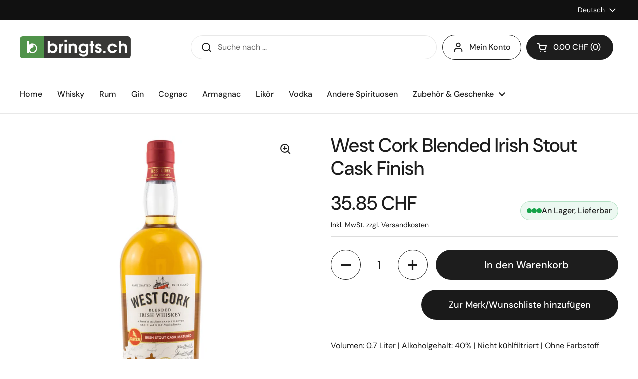

--- FILE ---
content_type: text/html; charset=utf-8
request_url: https://www.bringts.ch/products/west-cork-blended-irish-stout-cask-finish
body_size: 33586
content:
<!doctype html>
<html class="no-js" lang="de" dir="ltr">
<head>

	<meta charset="utf-8">
  <meta http-equiv="X-UA-Compatible" content="IE=edge,chrome=1">
  <meta name="viewport" content="width=device-width, initial-scale=1.0, height=device-height, minimum-scale=1.0"><link rel="shortcut icon" href="//www.bringts.ch/cdn/shop/files/bringts-fav.png?crop=center&height=48&v=1749838890&width=48" type="image/png" /><title>West Cork Blended Irish kaufen - Whisky Schweiz
</title><meta name="description" content="West Cork Blended Irish mit 0,7 l und 40 % Vol. aus Irland. Ein einzigartiger Whisky, der in Bourbonfässern gereift ist und die Aromen des Stouts aufnimmt.">

<meta property="og:site_name" content="bringts.ch">
<meta property="og:url" content="https://www.bringts.ch/products/west-cork-blended-irish-stout-cask-finish">
<meta property="og:title" content="West Cork Blended Irish kaufen - Whisky Schweiz">
<meta property="og:type" content="product">
<meta property="og:description" content="West Cork Blended Irish mit 0,7 l und 40 % Vol. aus Irland. Ein einzigartiger Whisky, der in Bourbonfässern gereift ist und die Aromen des Stouts aufnimmt."><meta property="og:image" content="http://www.bringts.ch/cdn/shop/files/west_cork_blended_irish_stout_cask_finish_49063.jpg?v=1725083694">
  <meta property="og:image:secure_url" content="https://www.bringts.ch/cdn/shop/files/west_cork_blended_irish_stout_cask_finish_49063.jpg?v=1725083694">
  <meta property="og:image:width" content="800">
  <meta property="og:image:height" content="800"><meta property="og:price:amount" content="35.85">
  <meta property="og:price:currency" content="CHF"><meta name="twitter:card" content="summary_large_image">
<meta name="twitter:title" content="West Cork Blended Irish kaufen - Whisky Schweiz">
<meta name="twitter:description" content="West Cork Blended Irish mit 0,7 l und 40 % Vol. aus Irland. Ein einzigartiger Whisky, der in Bourbonfässern gereift ist und die Aromen des Stouts aufnimmt."><script type="application/ld+json">
  [
    {
      "@context": "https://schema.org",
      "@type": "WebSite",
      "name": "bringts.ch",
      "url": "https:\/\/www.bringts.ch"
    },
    {
      "@context": "https://schema.org",
      "@type": "Organization",
      "name": "bringts.ch",
      "url": "https:\/\/www.bringts.ch"
    }
  ]
</script>

<script type="application/ld+json">
{
  "@context": "https://schema.org",
  "@type": "BreadcrumbList",
  "itemListElement": [
    {
      "@type": "ListItem",
      "position": 1,
      "name": "Startseite",
      "item": "https://www.bringts.ch"
    },{
        "@type": "ListItem",
        "position": 2,
        "name": "West Cork Blended Irish Stout Cask Finish",
        "item": "https://www.bringts.ch/products/west-cork-blended-irish-stout-cask-finish"
      }]
}
</script><script type="application/ld+json">
    {
      "@context": "https://schema.org",
      "@type": "WebPage",
      "@id": "https:\/\/www.bringts.ch\/products\/west-cork-blended-irish-stout-cask-finish#webpage",
      "url": "https:\/\/www.bringts.ch\/products\/west-cork-blended-irish-stout-cask-finish",
      "name": "West Cork Blended Irish Stout Cask Finish"
    }
  </script><script type="application/ld+json">{"@context":"http:\/\/schema.org\/","@id":"\/products\/west-cork-blended-irish-stout-cask-finish#product","@type":"Product","brand":{"@type":"Brand","name":"West Cork"},"category":"Whisky","description":"Volumen: 0.7 Liter | Alkoholgehalt: 40% | Nicht kühlfiltriert | Ohne Farbstoff\n\nWest Cork Blended Irish Stout Cask Finish\n\nBesonderheiten: Dieser irische Blend reifte zunächst in First Fill Bourbonfässern und erhielt seine besondere Note durch ein Finish in Fässern, die zuvor das Black's of Kinsale Stout beherbergt hatten. Diese Kombination verleiht dem Whisky eine harmonische Verbindung von malzigen und leicht bitteren Aromen, die das Geschmackserlebnis spannend gestalten.\n\nTasting Notes:\n\n  Nase: Deutliche Anklänge an geröstetes Malz, begleitet von süssen Vanillenoten und feinen Stout-Reminiszenzen.\n  Gaumen: Samtig mit Noten von dunkler Schokolade, Kaffee und einer angenehmen Kombination aus süsser Frucht und Malzigkeit.\n  Abgang: Mittellang, mit einem Hauch von Bitterkeit und einem warmen, malzigen Finale.\n\n\nDestillerie\/Abfüller: West Cork ist eine aufstrebende irische Destillerie, die für ihre traditionellen Herstellungsverfahren sowie kreative Fassreifungen bekannt ist. Die Marke legt grossen Wert auf Qualität und verbindet Althergebrachtes mit innovativen Einflüssen, was sich in diesem Blended Whisky mit besonderem Stout-Finish widerspiegelt.\n\nProduktdetails:\n\n  Hersteller: West Cork\n  Abfüller: Original Abfüllung\n  Fasstypen: First Fill Bourbon Casks, Finish in Black's of Kinsale Stout Casks\n  Verpackung: Flasche\n\n\nFakten:\n\n  \n    \nHerkunft\nIrland\n\n    \nHersteller\nWest Cork\n\n    \nAlkoholgehalt\n40%\n\n    \nVolumen\n0.7 Liter\n\n    \nGefärbt\nNein\n\n    \nKühlfiltriert\nNein\n\n  \n","gtin":"5391524714043","image":"https:\/\/www.bringts.ch\/cdn\/shop\/files\/west_cork_blended_irish_stout_cask_finish_49063.jpg?v=1725083694\u0026width=1920","name":"West Cork Blended Irish Stout Cask Finish","offers":{"@id":"\/products\/west-cork-blended-irish-stout-cask-finish?variant=40538666270855#offer","@type":"Offer","availability":"http:\/\/schema.org\/InStock","price":"35.85","priceCurrency":"CHF","url":"https:\/\/www.bringts.ch\/products\/west-cork-blended-irish-stout-cask-finish?variant=40538666270855"},"sku":"300634","url":"https:\/\/www.bringts.ch\/products\/west-cork-blended-irish-stout-cask-finish"}</script>
  
  <link rel="canonical" href="https://www.bringts.ch/products/west-cork-blended-irish-stout-cask-finish">

  <link rel="preconnect" href="https://cdn.shopify.com"><link rel="preconnect" href="https://fonts.shopifycdn.com" crossorigin>
<link href="//www.bringts.ch/cdn/shop/t/24/assets/theme.css?v=57043982059597425341767985946" as="style" rel="preload"><link href="//www.bringts.ch/cdn/shop/t/24/assets/section-header.css?v=164308895352970854221730296981" as="style" rel="preload"><link href="//www.bringts.ch/cdn/shop/t/24/assets/section-main-product.css?v=93774677457781734681730296981" as="style" rel="preload">
<link rel="preload" as="image" href="//www.bringts.ch/cdn/shop/files/west_cork_blended_irish_stout_cask_finish_49063.jpg?v=1725083694&width=480" imagesrcset="//www.bringts.ch/cdn/shop/files/west_cork_blended_irish_stout_cask_finish_49063.jpg?v=1725083694&width=240 240w,//www.bringts.ch/cdn/shop/files/west_cork_blended_irish_stout_cask_finish_49063.jpg?v=1725083694&width=360 360w,//www.bringts.ch/cdn/shop/files/west_cork_blended_irish_stout_cask_finish_49063.jpg?v=1725083694&width=420 420w,//www.bringts.ch/cdn/shop/files/west_cork_blended_irish_stout_cask_finish_49063.jpg?v=1725083694&width=480 480w,//www.bringts.ch/cdn/shop/files/west_cork_blended_irish_stout_cask_finish_49063.jpg?v=1725083694&width=640 640w" imagesizes="(max-width: 767px) calc(100vw - 20px), (max-width: 1360px) 50vw, 620px">

<link rel="preload" href="//www.bringts.ch/cdn/fonts/dm_sans/dmsans_n5.8a0f1984c77eb7186ceb87c4da2173ff65eb012e.woff2" as="font" type="font/woff2" crossorigin>
<link rel="preload" href="//www.bringts.ch/cdn/fonts/dm_sans/dmsans_n4.ec80bd4dd7e1a334c969c265873491ae56018d72.woff2" as="font" type="font/woff2" crossorigin>
<style type="text/css">
@font-face {
  font-family: "DM Sans";
  font-weight: 500;
  font-style: normal;
  font-display: swap;
  src: url("//www.bringts.ch/cdn/fonts/dm_sans/dmsans_n5.8a0f1984c77eb7186ceb87c4da2173ff65eb012e.woff2") format("woff2"),
       url("//www.bringts.ch/cdn/fonts/dm_sans/dmsans_n5.9ad2e755a89e15b3d6c53259daad5fc9609888e6.woff") format("woff");
}
@font-face {
  font-family: "DM Sans";
  font-weight: 400;
  font-style: normal;
  font-display: swap;
  src: url("//www.bringts.ch/cdn/fonts/dm_sans/dmsans_n4.ec80bd4dd7e1a334c969c265873491ae56018d72.woff2") format("woff2"),
       url("//www.bringts.ch/cdn/fonts/dm_sans/dmsans_n4.87bdd914d8a61247b911147ae68e754d695c58a6.woff") format("woff");
}
@font-face {
  font-family: "DM Sans";
  font-weight: 500;
  font-style: normal;
  font-display: swap;
  src: url("//www.bringts.ch/cdn/fonts/dm_sans/dmsans_n5.8a0f1984c77eb7186ceb87c4da2173ff65eb012e.woff2") format("woff2"),
       url("//www.bringts.ch/cdn/fonts/dm_sans/dmsans_n5.9ad2e755a89e15b3d6c53259daad5fc9609888e6.woff") format("woff");
}
@font-face {
  font-family: "DM Sans";
  font-weight: 400;
  font-style: italic;
  font-display: swap;
  src: url("//www.bringts.ch/cdn/fonts/dm_sans/dmsans_i4.b8fe05e69ee95d5a53155c346957d8cbf5081c1a.woff2") format("woff2"),
       url("//www.bringts.ch/cdn/fonts/dm_sans/dmsans_i4.403fe28ee2ea63e142575c0aa47684d65f8c23a0.woff") format("woff");
}




</style>
<style type="text/css">

  :root {

    /* Direction */
    --direction:ltr;

    /* Font variables */

    --font-stack-headings: "DM Sans", sans-serif;
    --font-weight-headings: 500;
    --font-style-headings: normal;

    --font-stack-body: "DM Sans", sans-serif;
    --font-weight-body: 400;--font-weight-body-bold: 500;--font-style-body: normal;--font-weight-buttons: var(--font-weight-body-bold);--font-weight-menu: var(--font-weight-body-bold);--base-headings-size: 55;
    --base-headings-line: 1.2;
    --base-body-size: 16;
    --base-body-line: 1.5;

    --base-menu-size: 16;

    /* Color variables */

    --color-background-header: #ffffff;
    --color-secondary-background-header: rgba(29, 29, 29, 0.08);
    --color-opacity-background-header: rgba(255, 255, 255, 0);
    --color-text-header: #1d1d1d;
    --color-foreground-header: #fff;
    --color-accent-header: #000000;
    --color-foreground-accent-header: #fff;
    --color-borders-header: rgba(29, 29, 29, 0.1);

    --color-background-main: #ffffff;
    --color-secondary-background-main: rgba(29, 29, 29, 0.08);
    --color-third-background-main: rgba(29, 29, 29, 0.04);
    --color-fourth-background-main: rgba(29, 29, 29, 0.02);
    --color-opacity-background-main: rgba(255, 255, 255, 0);
    --color-text-main: #1d1d1d;
    --color-foreground-main: #fff;
    --color-secondary-text-main: rgba(29, 29, 29, 0.62);
    --color-accent-main: #000000;
    --color-foreground-accent-main: #fff;
    --color-borders-main: rgba(29, 29, 29, 0.15);

    --color-background-cards: #ffffff;
    --color-gradient-cards: ;
    --color-text-cards: #1d1d1d;
    --color-foreground-cards: #fff;
    --color-secondary-text-cards: rgba(29, 29, 29, 0.6);
    --color-accent-cards: #000000;
    --color-foreground-accent-cards: #fff;
    --color-borders-cards: #e1e1e1;

    --color-background-footer: #ffffff;
    --color-text-footer: #000000;
    --color-accent-footer: #298556;
    --color-borders-footer: rgba(0, 0, 0, 0.15);

    --color-borders-forms-primary: rgba(29, 29, 29, 0.3);
    --color-borders-forms-secondary: rgba(29, 29, 29, 0.6);

    /* Borders */

    --border-width-cards: 1px;
    --border-radius-cards: 10px;
    --border-width-buttons: 1px;
    --border-radius-buttons: 30px;
    --border-width-forms: 1px;
    --border-radius-forms: 5px;

    /* Shadows */
    --shadow-x-cards: 10px;
    --shadow-y-cards: 0px;
    --shadow-blur-cards: 0px;
    --color-shadow-cards: rgba(0,0,0,0);
    --shadow-x-buttons: 0px;
    --shadow-y-buttons: 0px;
    --shadow-blur-buttons: 0px;
    --color-shadow-buttons: rgba(0,0,0,0);

    /* Layout */

    --grid-gap-original-base: 22px;
    --container-vertical-space-base: 50px;
    --image-fit-padding: 10%;

  }

  .facets__summary, #main select, .sidebar select, .modal-content select {
    background-image: url('data:image/svg+xml;utf8,<svg width="13" height="8" fill="none" xmlns="http://www.w3.org/2000/svg"><path d="M1.414.086 7.9 6.57 6.485 7.985 0 1.5 1.414.086Z" fill="%231d1d1d"/><path d="M12.985 1.515 6.5 8 5.085 6.586 11.571.101l1.414 1.414Z" fill="%231d1d1d"/></svg>');
  }

  .card .star-rating__stars {
    background-image: url('data:image/svg+xml;utf8,<svg width="20" height="13" viewBox="0 0 14 13" fill="none" xmlns="http://www.w3.org/2000/svg"><path d="m7 0 1.572 4.837h5.085l-4.114 2.99 1.572 4.836L7 9.673l-4.114 2.99 1.571-4.837-4.114-2.99h5.085L7 0Z" stroke="%231d1d1d" stroke-width="1"/></svg>');
  }
  .card .star-rating__stars-active {
    background-image: url('data:image/svg+xml;utf8,<svg width="20" height="13" viewBox="0 0 14 13" fill="none" xmlns="http://www.w3.org/2000/svg"><path d="m7 0 1.572 4.837h5.085l-4.114 2.99 1.572 4.836L7 9.673l-4.114 2.99 1.571-4.837-4.114-2.99h5.085L7 0Z" fill="%231d1d1d" stroke-width="0"/></svg>');
  }

  .star-rating__stars {
    background-image: url('data:image/svg+xml;utf8,<svg width="20" height="13" viewBox="0 0 14 13" fill="none" xmlns="http://www.w3.org/2000/svg"><path d="m7 0 1.572 4.837h5.085l-4.114 2.99 1.572 4.836L7 9.673l-4.114 2.99 1.571-4.837-4.114-2.99h5.085L7 0Z" stroke="%231d1d1d" stroke-width="1"/></svg>');
  }
  .star-rating__stars-active {
    background-image: url('data:image/svg+xml;utf8,<svg width="20" height="13" viewBox="0 0 14 13" fill="none" xmlns="http://www.w3.org/2000/svg"><path d="m7 0 1.572 4.837h5.085l-4.114 2.99 1.572 4.836L7 9.673l-4.114 2.99 1.571-4.837-4.114-2.99h5.085L7 0Z" fill="%231d1d1d" stroke-width="0"/></svg>');
  }

  .product-item {}</style>

<style id="root-height">
  :root {
    --window-height: 100vh;
  }
</style><link href="//www.bringts.ch/cdn/shop/t/24/assets/theme.css?v=57043982059597425341767985946" rel="stylesheet" type="text/css" media="all" />

	<script>window.performance && window.performance.mark && window.performance.mark('shopify.content_for_header.start');</script><meta name="google-site-verification" content="p0KACrT0v24IB8qWgUNZi_fTH2USsysrSigI6ToSpb4">
<meta id="shopify-digital-wallet" name="shopify-digital-wallet" content="/36287348871/digital_wallets/dialog">
<link rel="alternate" hreflang="x-default" href="https://www.bringts.ch/products/west-cork-blended-irish-stout-cask-finish">
<link rel="alternate" hreflang="de" href="https://www.bringts.ch/products/west-cork-blended-irish-stout-cask-finish">
<link rel="alternate" hreflang="en" href="https://www.bringts.ch/en/products/west-cork-blended-irish-stout-cask-finish">
<link rel="alternate" hreflang="fr" href="https://www.bringts.ch/fr/products/west-cork-blended-irish-stout-cask-finish">
<link rel="alternate" type="application/json+oembed" href="https://www.bringts.ch/products/west-cork-blended-irish-stout-cask-finish.oembed">
<script async="async" src="/checkouts/internal/preloads.js?locale=de-CH"></script>
<script id="shopify-features" type="application/json">{"accessToken":"1c7cf28a41a6ca4eebf474186a714d63","betas":["rich-media-storefront-analytics"],"domain":"www.bringts.ch","predictiveSearch":true,"shopId":36287348871,"locale":"de"}</script>
<script>var Shopify = Shopify || {};
Shopify.shop = "cw-teststore.myshopify.com";
Shopify.locale = "de";
Shopify.currency = {"active":"CHF","rate":"1.0"};
Shopify.country = "CH";
Shopify.theme = {"name":"Live-Version Local","id":173773586805,"schema_name":"Local","schema_version":"2.5.0","theme_store_id":1651,"role":"main"};
Shopify.theme.handle = "null";
Shopify.theme.style = {"id":null,"handle":null};
Shopify.cdnHost = "www.bringts.ch/cdn";
Shopify.routes = Shopify.routes || {};
Shopify.routes.root = "/";</script>
<script type="module">!function(o){(o.Shopify=o.Shopify||{}).modules=!0}(window);</script>
<script>!function(o){function n(){var o=[];function n(){o.push(Array.prototype.slice.apply(arguments))}return n.q=o,n}var t=o.Shopify=o.Shopify||{};t.loadFeatures=n(),t.autoloadFeatures=n()}(window);</script>
<script id="shop-js-analytics" type="application/json">{"pageType":"product"}</script>
<script defer="defer" async type="module" src="//www.bringts.ch/cdn/shopifycloud/shop-js/modules/v2/client.init-shop-cart-sync_XknANqpX.de.esm.js"></script>
<script defer="defer" async type="module" src="//www.bringts.ch/cdn/shopifycloud/shop-js/modules/v2/chunk.common_DvdeXi9P.esm.js"></script>
<script type="module">
  await import("//www.bringts.ch/cdn/shopifycloud/shop-js/modules/v2/client.init-shop-cart-sync_XknANqpX.de.esm.js");
await import("//www.bringts.ch/cdn/shopifycloud/shop-js/modules/v2/chunk.common_DvdeXi9P.esm.js");

  window.Shopify.SignInWithShop?.initShopCartSync?.({"fedCMEnabled":true,"windoidEnabled":true});

</script>
<script>(function() {
  var isLoaded = false;
  function asyncLoad() {
    if (isLoaded) return;
    isLoaded = true;
    var urls = ["https:\/\/cdn-bundler.nice-team.net\/app\/js\/bundler.js?shop=cw-teststore.myshopify.com","\/\/cdn.shopify.com\/proxy\/e550e24f7c2f0648b7964971426902c46a8b92933d959a21f643dfc0250f0db2\/b2b-solution.bsscommerce.com\/js\/bss-b2b-cp.js?shop=cw-teststore.myshopify.com\u0026sp-cache-control=cHVibGljLCBtYXgtYWdlPTkwMA"];
    for (var i = 0; i < urls.length; i++) {
      var s = document.createElement('script');
      s.type = 'text/javascript';
      s.async = true;
      s.src = urls[i];
      var x = document.getElementsByTagName('script')[0];
      x.parentNode.insertBefore(s, x);
    }
  };
  if(window.attachEvent) {
    window.attachEvent('onload', asyncLoad);
  } else {
    window.addEventListener('load', asyncLoad, false);
  }
})();</script>
<script id="__st">var __st={"a":36287348871,"offset":3600,"reqid":"8300b2de-66fd-47f9-afa4-596cdc8262d0-1768916665","pageurl":"www.bringts.ch\/products\/west-cork-blended-irish-stout-cask-finish","u":"57268c9875eb","p":"product","rtyp":"product","rid":6712698044551};</script>
<script>window.ShopifyPaypalV4VisibilityTracking = true;</script>
<script id="captcha-bootstrap">!function(){'use strict';const t='contact',e='account',n='new_comment',o=[[t,t],['blogs',n],['comments',n],[t,'customer']],c=[[e,'customer_login'],[e,'guest_login'],[e,'recover_customer_password'],[e,'create_customer']],r=t=>t.map((([t,e])=>`form[action*='/${t}']:not([data-nocaptcha='true']) input[name='form_type'][value='${e}']`)).join(','),a=t=>()=>t?[...document.querySelectorAll(t)].map((t=>t.form)):[];function s(){const t=[...o],e=r(t);return a(e)}const i='password',u='form_key',d=['recaptcha-v3-token','g-recaptcha-response','h-captcha-response',i],f=()=>{try{return window.sessionStorage}catch{return}},m='__shopify_v',_=t=>t.elements[u];function p(t,e,n=!1){try{const o=window.sessionStorage,c=JSON.parse(o.getItem(e)),{data:r}=function(t){const{data:e,action:n}=t;return t[m]||n?{data:e,action:n}:{data:t,action:n}}(c);for(const[e,n]of Object.entries(r))t.elements[e]&&(t.elements[e].value=n);n&&o.removeItem(e)}catch(o){console.error('form repopulation failed',{error:o})}}const l='form_type',E='cptcha';function T(t){t.dataset[E]=!0}const w=window,h=w.document,L='Shopify',v='ce_forms',y='captcha';let A=!1;((t,e)=>{const n=(g='f06e6c50-85a8-45c8-87d0-21a2b65856fe',I='https://cdn.shopify.com/shopifycloud/storefront-forms-hcaptcha/ce_storefront_forms_captcha_hcaptcha.v1.5.2.iife.js',D={infoText:'Durch hCaptcha geschützt',privacyText:'Datenschutz',termsText:'Allgemeine Geschäftsbedingungen'},(t,e,n)=>{const o=w[L][v],c=o.bindForm;if(c)return c(t,g,e,D).then(n);var r;o.q.push([[t,g,e,D],n]),r=I,A||(h.body.append(Object.assign(h.createElement('script'),{id:'captcha-provider',async:!0,src:r})),A=!0)});var g,I,D;w[L]=w[L]||{},w[L][v]=w[L][v]||{},w[L][v].q=[],w[L][y]=w[L][y]||{},w[L][y].protect=function(t,e){n(t,void 0,e),T(t)},Object.freeze(w[L][y]),function(t,e,n,w,h,L){const[v,y,A,g]=function(t,e,n){const i=e?o:[],u=t?c:[],d=[...i,...u],f=r(d),m=r(i),_=r(d.filter((([t,e])=>n.includes(e))));return[a(f),a(m),a(_),s()]}(w,h,L),I=t=>{const e=t.target;return e instanceof HTMLFormElement?e:e&&e.form},D=t=>v().includes(t);t.addEventListener('submit',(t=>{const e=I(t);if(!e)return;const n=D(e)&&!e.dataset.hcaptchaBound&&!e.dataset.recaptchaBound,o=_(e),c=g().includes(e)&&(!o||!o.value);(n||c)&&t.preventDefault(),c&&!n&&(function(t){try{if(!f())return;!function(t){const e=f();if(!e)return;const n=_(t);if(!n)return;const o=n.value;o&&e.removeItem(o)}(t);const e=Array.from(Array(32),(()=>Math.random().toString(36)[2])).join('');!function(t,e){_(t)||t.append(Object.assign(document.createElement('input'),{type:'hidden',name:u})),t.elements[u].value=e}(t,e),function(t,e){const n=f();if(!n)return;const o=[...t.querySelectorAll(`input[type='${i}']`)].map((({name:t})=>t)),c=[...d,...o],r={};for(const[a,s]of new FormData(t).entries())c.includes(a)||(r[a]=s);n.setItem(e,JSON.stringify({[m]:1,action:t.action,data:r}))}(t,e)}catch(e){console.error('failed to persist form',e)}}(e),e.submit())}));const S=(t,e)=>{t&&!t.dataset[E]&&(n(t,e.some((e=>e===t))),T(t))};for(const o of['focusin','change'])t.addEventListener(o,(t=>{const e=I(t);D(e)&&S(e,y())}));const B=e.get('form_key'),M=e.get(l),P=B&&M;t.addEventListener('DOMContentLoaded',(()=>{const t=y();if(P)for(const e of t)e.elements[l].value===M&&p(e,B);[...new Set([...A(),...v().filter((t=>'true'===t.dataset.shopifyCaptcha))])].forEach((e=>S(e,t)))}))}(h,new URLSearchParams(w.location.search),n,t,e,['guest_login'])})(!0,!0)}();</script>
<script integrity="sha256-4kQ18oKyAcykRKYeNunJcIwy7WH5gtpwJnB7kiuLZ1E=" data-source-attribution="shopify.loadfeatures" defer="defer" src="//www.bringts.ch/cdn/shopifycloud/storefront/assets/storefront/load_feature-a0a9edcb.js" crossorigin="anonymous"></script>
<script data-source-attribution="shopify.dynamic_checkout.dynamic.init">var Shopify=Shopify||{};Shopify.PaymentButton=Shopify.PaymentButton||{isStorefrontPortableWallets:!0,init:function(){window.Shopify.PaymentButton.init=function(){};var t=document.createElement("script");t.src="https://www.bringts.ch/cdn/shopifycloud/portable-wallets/latest/portable-wallets.de.js",t.type="module",document.head.appendChild(t)}};
</script>
<script data-source-attribution="shopify.dynamic_checkout.buyer_consent">
  function portableWalletsHideBuyerConsent(e){var t=document.getElementById("shopify-buyer-consent"),n=document.getElementById("shopify-subscription-policy-button");t&&n&&(t.classList.add("hidden"),t.setAttribute("aria-hidden","true"),n.removeEventListener("click",e))}function portableWalletsShowBuyerConsent(e){var t=document.getElementById("shopify-buyer-consent"),n=document.getElementById("shopify-subscription-policy-button");t&&n&&(t.classList.remove("hidden"),t.removeAttribute("aria-hidden"),n.addEventListener("click",e))}window.Shopify?.PaymentButton&&(window.Shopify.PaymentButton.hideBuyerConsent=portableWalletsHideBuyerConsent,window.Shopify.PaymentButton.showBuyerConsent=portableWalletsShowBuyerConsent);
</script>
<script data-source-attribution="shopify.dynamic_checkout.cart.bootstrap">document.addEventListener("DOMContentLoaded",(function(){function t(){return document.querySelector("shopify-accelerated-checkout-cart, shopify-accelerated-checkout")}if(t())Shopify.PaymentButton.init();else{new MutationObserver((function(e,n){t()&&(Shopify.PaymentButton.init(),n.disconnect())})).observe(document.body,{childList:!0,subtree:!0})}}));
</script>
<script id='scb4127' type='text/javascript' async='' src='https://www.bringts.ch/cdn/shopifycloud/privacy-banner/storefront-banner.js'></script>
<script>window.performance && window.performance.mark && window.performance.mark('shopify.content_for_header.end');</script>

  <script>
    const rbi = [];
    const ribSetSize = (img) => {
      if ( img.offsetWidth / img.dataset.ratio < img.offsetHeight ) {
        img.setAttribute('sizes', `${Math.ceil(img.offsetHeight * img.dataset.ratio)}px`);
      } else {
        img.setAttribute('sizes', `${Math.ceil(img.offsetWidth)}px`);
      }
    }
    const debounce = (fn, wait) => {
      let t;
      return (...args) => {
        clearTimeout(t);
        t = setTimeout(() => fn.apply(this, args), wait);
      };
    }
    window.KEYCODES = {
      TAB: 9,
      ESC: 27,
      DOWN: 40,
      RIGHT: 39,
      UP: 38,
      LEFT: 37,
      RETURN: 13
    };
    window.addEventListener('resize', debounce(()=>{
      for ( let img of rbi ) {
        ribSetSize(img);
      }
    }, 250));
  </script><noscript>
    <link rel="stylesheet" href="//www.bringts.ch/cdn/shop/t/24/assets/theme-noscript.css?v=42099867224588620941730296981">
  </noscript>

  <script>
    var _paq = window._paq = window._paq || [];
    _paq.push(["setCookieDomain", "*.wellinger-it.de"]);
    
        _paq.push(['setEcommerceView',
        6712698044551,
        "West Cork Blended Irish Stout Cask Finish",
        false,
        35.85
        ]);
    
    _paq.push(['trackPageView']);
    _paq.push(['enableLinkTracking']);
    (function() {
      var u="https://bringts.wellinger-it.de/";
      _paq.push(['setTrackerUrl', u+'mtophp/']);
      _paq.push(['setSiteId', '1']);
      var d=document, g=d.createElement('script'), s=d.getElementsByTagName('script')[0];
      g.async=true; g.src=u+'mtojs/'; s.parentNode.insertBefore(g,s);
    })();
  </script>
  
<!-- BEGIN app block: shopify://apps/wishlist-hero/blocks/app-embed/a9a5079b-59e8-47cb-b659-ecf1c60b9b72 -->


  <script type="application/json" id="WH-ProductJson-product-template">
    {"id":6712698044551,"title":"West Cork Blended Irish Stout Cask Finish","handle":"west-cork-blended-irish-stout-cask-finish","description":"\u003cp\u003eVolumen: 0.7 Liter | Alkoholgehalt: 40% | Nicht kühlfiltriert | Ohne Farbstoff\u003c\/p\u003e\n\n\u003ch3\u003e\u003cstrong\u003eWest Cork Blended Irish Stout Cask Finish\u003c\/strong\u003e\u003c\/h3\u003e\n\n\u003cp\u003e\u003cstrong\u003eBesonderheiten:\u003c\/strong\u003e Dieser irische Blend reifte zunächst in First Fill Bourbonfässern und erhielt seine besondere Note durch ein Finish in Fässern, die zuvor das Black's of Kinsale Stout beherbergt hatten. Diese Kombination verleiht dem Whisky eine harmonische Verbindung von malzigen und leicht bitteren Aromen, die das Geschmackserlebnis spannend gestalten.\u003c\/p\u003e\n\n\u003cp\u003e\u003cstrong\u003eTasting Notes:\u003c\/strong\u003e\u003c\/p\u003e\n\u003cul\u003e\n  \u003cli\u003eNase: Deutliche Anklänge an geröstetes Malz, begleitet von süssen Vanillenoten und feinen Stout-Reminiszenzen.\u003c\/li\u003e\n  \u003cli\u003eGaumen: Samtig mit Noten von dunkler Schokolade, Kaffee und einer angenehmen Kombination aus süsser Frucht und Malzigkeit.\u003c\/li\u003e\n  \u003cli\u003eAbgang: Mittellang, mit einem Hauch von Bitterkeit und einem warmen, malzigen Finale.\u003c\/li\u003e\n\u003c\/ul\u003e\n\n\u003cp\u003e\u003cstrong\u003eDestillerie\/Abfüller:\u003c\/strong\u003e West Cork ist eine aufstrebende irische Destillerie, die für ihre traditionellen Herstellungsverfahren sowie kreative Fassreifungen bekannt ist. Die Marke legt grossen Wert auf Qualität und verbindet Althergebrachtes mit innovativen Einflüssen, was sich in diesem Blended Whisky mit besonderem Stout-Finish widerspiegelt.\u003c\/p\u003e\n\n\u003cp\u003e\u003cstrong\u003eProduktdetails:\u003c\/strong\u003e\u003c\/p\u003e\n\u003cul\u003e\n  \u003cli\u003eHersteller: West Cork\u003c\/li\u003e\n  \u003cli\u003eAbfüller: Original Abfüllung\u003c\/li\u003e\n  \u003cli\u003eFasstypen: First Fill Bourbon Casks, Finish in Black's of Kinsale Stout Casks\u003c\/li\u003e\n  \u003cli\u003eVerpackung: Flasche\u003c\/li\u003e\n\u003c\/ul\u003e\n\n\u003cp\u003e\u003cstrong\u003eFakten:\u003c\/strong\u003e\u003c\/p\u003e\n\u003ctable class=\"table table-bordered\"\u003e\n  \u003ctbody\u003e\n    \u003ctr\u003e\n\u003ctd\u003eHerkunft\u003c\/td\u003e\n\u003ctd\u003eIrland\u003c\/td\u003e\n\u003c\/tr\u003e\n    \u003ctr\u003e\n\u003ctd\u003eHersteller\u003c\/td\u003e\n\u003ctd\u003eWest Cork\u003c\/td\u003e\n\u003c\/tr\u003e\n    \u003ctr\u003e\n\u003ctd\u003eAlkoholgehalt\u003c\/td\u003e\n\u003ctd\u003e40%\u003c\/td\u003e\n\u003c\/tr\u003e\n    \u003ctr\u003e\n\u003ctd\u003eVolumen\u003c\/td\u003e\n\u003ctd\u003e0.7 Liter\u003c\/td\u003e\n\u003c\/tr\u003e\n    \u003ctr\u003e\n\u003ctd\u003eGefärbt\u003c\/td\u003e\n\u003ctd\u003eNein\u003c\/td\u003e\n\u003c\/tr\u003e\n    \u003ctr\u003e\n\u003ctd\u003eKühlfiltriert\u003c\/td\u003e\n\u003ctd\u003eNein\u003c\/td\u003e\n\u003c\/tr\u003e\n  \u003c\/tbody\u003e\n\u003c\/table\u003e","published_at":"2023-01-06T00:09:13+01:00","created_at":"2022-06-13T09:08:32+02:00","vendor":"West Cork","type":"Whisky","tags":["Importe","Irland","kirschwhisky.de","West Cork","Whiskey"],"price":3585,"price_min":3585,"price_max":3585,"available":true,"price_varies":false,"compare_at_price":null,"compare_at_price_min":0,"compare_at_price_max":0,"compare_at_price_varies":false,"variants":[{"id":40538666270855,"title":"Default Title","option1":"Default Title","option2":null,"option3":null,"sku":"300634","requires_shipping":true,"taxable":true,"featured_image":null,"available":true,"name":"West Cork Blended Irish Stout Cask Finish","public_title":null,"options":["Default Title"],"price":3585,"weight":1380,"compare_at_price":null,"inventory_management":"shopify","barcode":"5391524714043","requires_selling_plan":false,"selling_plan_allocations":[]}],"images":["\/\/www.bringts.ch\/cdn\/shop\/files\/west_cork_blended_irish_stout_cask_finish_49063.jpg?v=1725083694","\/\/www.bringts.ch\/cdn\/shop\/files\/west_cork_blended_irish_stout_cask_finish_49064.jpg?v=1725083694"],"featured_image":"\/\/www.bringts.ch\/cdn\/shop\/files\/west_cork_blended_irish_stout_cask_finish_49063.jpg?v=1725083694","options":["Title"],"media":[{"alt":null,"id":24719910633607,"position":1,"preview_image":{"aspect_ratio":1.0,"height":800,"width":800,"src":"\/\/www.bringts.ch\/cdn\/shop\/files\/west_cork_blended_irish_stout_cask_finish_49063.jpg?v=1725083694"},"aspect_ratio":1.0,"height":800,"media_type":"image","src":"\/\/www.bringts.ch\/cdn\/shop\/files\/west_cork_blended_irish_stout_cask_finish_49063.jpg?v=1725083694","width":800},{"alt":null,"id":24719910666375,"position":2,"preview_image":{"aspect_ratio":1.0,"height":800,"width":800,"src":"\/\/www.bringts.ch\/cdn\/shop\/files\/west_cork_blended_irish_stout_cask_finish_49064.jpg?v=1725083694"},"aspect_ratio":1.0,"height":800,"media_type":"image","src":"\/\/www.bringts.ch\/cdn\/shop\/files\/west_cork_blended_irish_stout_cask_finish_49064.jpg?v=1725083694","width":800}],"requires_selling_plan":false,"selling_plan_groups":[],"content":"\u003cp\u003eVolumen: 0.7 Liter | Alkoholgehalt: 40% | Nicht kühlfiltriert | Ohne Farbstoff\u003c\/p\u003e\n\n\u003ch3\u003e\u003cstrong\u003eWest Cork Blended Irish Stout Cask Finish\u003c\/strong\u003e\u003c\/h3\u003e\n\n\u003cp\u003e\u003cstrong\u003eBesonderheiten:\u003c\/strong\u003e Dieser irische Blend reifte zunächst in First Fill Bourbonfässern und erhielt seine besondere Note durch ein Finish in Fässern, die zuvor das Black's of Kinsale Stout beherbergt hatten. Diese Kombination verleiht dem Whisky eine harmonische Verbindung von malzigen und leicht bitteren Aromen, die das Geschmackserlebnis spannend gestalten.\u003c\/p\u003e\n\n\u003cp\u003e\u003cstrong\u003eTasting Notes:\u003c\/strong\u003e\u003c\/p\u003e\n\u003cul\u003e\n  \u003cli\u003eNase: Deutliche Anklänge an geröstetes Malz, begleitet von süssen Vanillenoten und feinen Stout-Reminiszenzen.\u003c\/li\u003e\n  \u003cli\u003eGaumen: Samtig mit Noten von dunkler Schokolade, Kaffee und einer angenehmen Kombination aus süsser Frucht und Malzigkeit.\u003c\/li\u003e\n  \u003cli\u003eAbgang: Mittellang, mit einem Hauch von Bitterkeit und einem warmen, malzigen Finale.\u003c\/li\u003e\n\u003c\/ul\u003e\n\n\u003cp\u003e\u003cstrong\u003eDestillerie\/Abfüller:\u003c\/strong\u003e West Cork ist eine aufstrebende irische Destillerie, die für ihre traditionellen Herstellungsverfahren sowie kreative Fassreifungen bekannt ist. Die Marke legt grossen Wert auf Qualität und verbindet Althergebrachtes mit innovativen Einflüssen, was sich in diesem Blended Whisky mit besonderem Stout-Finish widerspiegelt.\u003c\/p\u003e\n\n\u003cp\u003e\u003cstrong\u003eProduktdetails:\u003c\/strong\u003e\u003c\/p\u003e\n\u003cul\u003e\n  \u003cli\u003eHersteller: West Cork\u003c\/li\u003e\n  \u003cli\u003eAbfüller: Original Abfüllung\u003c\/li\u003e\n  \u003cli\u003eFasstypen: First Fill Bourbon Casks, Finish in Black's of Kinsale Stout Casks\u003c\/li\u003e\n  \u003cli\u003eVerpackung: Flasche\u003c\/li\u003e\n\u003c\/ul\u003e\n\n\u003cp\u003e\u003cstrong\u003eFakten:\u003c\/strong\u003e\u003c\/p\u003e\n\u003ctable class=\"table table-bordered\"\u003e\n  \u003ctbody\u003e\n    \u003ctr\u003e\n\u003ctd\u003eHerkunft\u003c\/td\u003e\n\u003ctd\u003eIrland\u003c\/td\u003e\n\u003c\/tr\u003e\n    \u003ctr\u003e\n\u003ctd\u003eHersteller\u003c\/td\u003e\n\u003ctd\u003eWest Cork\u003c\/td\u003e\n\u003c\/tr\u003e\n    \u003ctr\u003e\n\u003ctd\u003eAlkoholgehalt\u003c\/td\u003e\n\u003ctd\u003e40%\u003c\/td\u003e\n\u003c\/tr\u003e\n    \u003ctr\u003e\n\u003ctd\u003eVolumen\u003c\/td\u003e\n\u003ctd\u003e0.7 Liter\u003c\/td\u003e\n\u003c\/tr\u003e\n    \u003ctr\u003e\n\u003ctd\u003eGefärbt\u003c\/td\u003e\n\u003ctd\u003eNein\u003c\/td\u003e\n\u003c\/tr\u003e\n    \u003ctr\u003e\n\u003ctd\u003eKühlfiltriert\u003c\/td\u003e\n\u003ctd\u003eNein\u003c\/td\u003e\n\u003c\/tr\u003e\n  \u003c\/tbody\u003e\n\u003c\/table\u003e"}
  </script>

<script type="text/javascript">
  
    window.wishlisthero_buttonProdPageClasses = [];
  
  
    window.wishlisthero_cartDotClasses = [];
  
</script>
<!-- BEGIN app snippet: extraStyles -->

<style>
  .wishlisthero-floating {
    position: absolute;
    top: 5px;
    z-index: 21;
    border-radius: 100%;
    width: fit-content;
    right: 5px;
    left: auto;
    &.wlh-left-btn {
      left: 5px !important;
      right: auto !important;
    }
    &.wlh-right-btn {
      right: 5px !important;
      left: auto !important;
    }
    
  }
  @media(min-width:1300px) {
    .product-item__link.product-item__image--margins .wishlisthero-floating, {
      
        left: 50% !important;
        margin-left: -295px;
      
    }
  }
  .MuiTypography-h1,.MuiTypography-h2,.MuiTypography-h3,.MuiTypography-h4,.MuiTypography-h5,.MuiTypography-h6,.MuiButton-root,.MuiCardHeader-title a {
    font-family: ,  !important;
  }
</style>






<!-- END app snippet -->
<!-- BEGIN app snippet: renderAssets -->

  <link rel="preload" href="https://cdn.shopify.com/extensions/019badc7-12fe-783e-9dfe-907190f91114/wishlist-hero-81/assets/default.css" as="style" onload="this.onload=null;this.rel='stylesheet'">
  <noscript><link href="//cdn.shopify.com/extensions/019badc7-12fe-783e-9dfe-907190f91114/wishlist-hero-81/assets/default.css" rel="stylesheet" type="text/css" media="all" /></noscript>
  <script defer src="https://cdn.shopify.com/extensions/019badc7-12fe-783e-9dfe-907190f91114/wishlist-hero-81/assets/default.js"></script>
<!-- END app snippet -->


<script type="text/javascript">
  try{
  
    var scr_bdl_path = "https://cdn.shopify.com/extensions/019badc7-12fe-783e-9dfe-907190f91114/wishlist-hero-81/assets/bundle2.js";
    window._wh_asset_path = scr_bdl_path.substring(0,scr_bdl_path.lastIndexOf("/")) + "/";
  

  }catch(e){ console.log(e)}
  try{

  
    window.WishListHero_setting = {"ButtonColor":"#000","IconColor":"rgba(255, 255, 255, 1)","IconType":"Bookmark","IconTypeNum":"3","ThrdParty_Trans_active":false,"ButtonTextBeforeAdding":"Zur Merk\/Wunschliste hinzufügen","ButtonTextAfterAdding":"Zur Merkliste hinzugefügt","AnimationAfterAddition":"Fade in","ButtonTextAddToCart":"In den Warenkorb","ButtonTextOutOfStock":"Ausverkauft","ButtonTextAddAllToCart":"Alle in den Warenkorb","ButtonTextRemoveAllToCart":"Alle aus der Merkliste entfernen","AddedProductNotificationText":"Produkt wurde erfolgreich zur Merkliste hinzugefügt","AddedProductToCartNotificationText":"Produkt wurde erfolgreich in den Warenkorb gelegt","ViewCartLinkText":"Warenkorb anzeigen","SharePopup_TitleText":"Meine Merkliste teilen","SharePopup_shareBtnText":"Merkliste teilen","SharePopup_shareHederText":"In sozialen Netzwerken teilen","SharePopup_shareCopyText":"Oder Link zur Merkliste kopieren","SharePopup_shareCancelBtnText":"Abbrechen","SharePopup_shareCopyBtnText":"Kopieren","SharePopup_shareCopiedText":"Kopiert","SendEMailPopup_BtnText":"E-Mail senden","SendEMailPopup_FromText":"Dein Name","SendEMailPopup_ToText":"E-Mail-Empfänger","SendEMailPopup_BodyText":"Nachricht","SendEMailPopup_SendBtnText":"Senden","SendEMailPopup_SendNotificationText":"E-Mail wurde erfolgreich gesendet","SendEMailPopup_TitleText":"Meine Merkliste per E-Mail senden","AddProductMessageText":"Bist du sicher, dass du alle Artikel in den Warenkorb legen möchtest?","RemoveProductMessageText":"Bist du sicher, dass du diesen Artikel aus deiner Merkliste entfernen möchtest?","RemoveAllProductMessageText":"Bist du sicher, dass du alle Artikel aus deiner Merkliste entfernen möchtest?","RemovedProductNotificationText":"Produkt wurde erfolgreich aus der Merkliste entfernt","AddAllOutOfStockProductNotificationText":"Beim Hinzufügen der Artikel in den Warenkorb ist ein Fehler aufgetreten. Bitte versuche es später noch einmal.","RemovePopupOkText":"OK","RemovePopup_HeaderText":"Bist du sicher?","ViewWishlistText":"Merkliste anzeigen","EmptyWishlistText":"In deiner Merkliste befinden sich noch keine Artikel.","BuyNowButtonText":"Jetzt kaufen","BuyNowButtonColor":"rgb(144, 86, 162)","BuyNowTextButtonColor":"rgb(255, 255, 255)","Wishlist_Title":"Meine Merkliste","WishlistHeaderTitleAlignment":"Left","WishlistProductImageSize":"Normal","PriceColor":"rgb(29, 29, 29)","HeaderFontSize":"30","HeaderColor":"","PriceFontSize":"18","ProductNameFontSize":"16","LaunchPointType":"menu_item","DisplayWishlistAs":"seprate_page","DisplayButtonAs":"button_only","PopupSize":"md","ButtonUserConfirmationState":"skipped","ButtonColorAndStyleConfirmationState":"","HideAddToCartButton":false,"NoRedirectAfterAddToCart":false,"DisableGuestCustomer":true,"LoginPopupContent":"Bitte melde dich an, damit deine Merkliste auf allen Geräten gespeichert wird.","LoginPopupLoginBtnText":"Anmelden","LoginPopupContentFontSize":"20","NotificationPopupPosition":"right","WishlistButtonTextColor":"rgba(255, 255, 255, 1)","EnableRemoveFromWishlistAfterAddButtonText":"Von Merkliste entfernen","ShareNetworks":{"Facebook":true,"Twitter":true,"LinkedIn":true,"WhatsApp":true,"Pinterest":true,"Telegram":true,"Viber":true,"Reddit":true,"Email_Client":true,"VK":true,"OK":true,"Tumblr":true,"Livejournal":true,"Mailru":true,"Workplace":true,"Line":true},"_id":"69308f1d6aa68b92cf2b5663","ButtonFontSize":"16","DateFontSize":"16","EnableCollection":false,"EnableShare":true,"RemovePowerBy":false,"EnableFBPixel":false,"EnableGTagIntegration":false,"EnableKlaviyoOnsiteTracking":false,"DisapleApp":false,"FloatPointPossition":"bottom_right","HeartStateToggle":true,"HeaderMenuItemsIndicator":true,"EnableRemoveFromWishlistAfterAdd":true,"Shop":"cw-teststore.myshopify.com","shop":"cw-teststore.myshopify.com","Status":"Active","Plan":"GOLD"};
    if(typeof(window.WishListHero_setting_theme_override) != "undefined"){
                                                                                window.WishListHero_setting = {
                                                                                    ...window.WishListHero_setting,
                                                                                    ...window.WishListHero_setting_theme_override
                                                                                };
                                                                            }
                                                                            // Done

  
    if(window.WishListHero_setting){
    window.WishListHero_setting.disableAutomaticButtonAddition = true;
    }
  

  }catch(e){ console.error('Error loading config',e); }
</script>


  <script src="https://cdn.shopify.com/extensions/019badc7-12fe-783e-9dfe-907190f91114/wishlist-hero-81/assets/bundle2.js" defer></script>



<script type="text/javascript">
  if (!window.__wishlistHeroArriveScriptLoaded) {
    window.__wishlistHeroArriveScriptLoaded = true;
    function wh_loadScript(scriptUrl) {
      const script = document.createElement('script'); script.src = scriptUrl;
      document.body.appendChild(script);
      return new Promise((res, rej) => { script.onload = function () { res(); }; script.onerror = function () { rej(); } });
    }
  }
  document.addEventListener("DOMContentLoaded", () => {
      wh_loadScript('https://cdn.shopify.com/extensions/019badc7-12fe-783e-9dfe-907190f91114/wishlist-hero-81/assets/arrive.min.js').then(function () {
          document.arrive('.wishlist-hero-custom-button', function (wishlistButton) {
              var ev = new
                  CustomEvent('wishlist-hero-add-to-custom-element', { detail: wishlistButton }); document.dispatchEvent(ev);
          });
      });
  });
</script>


<!-- BEGIN app snippet: TransArray -->
<script>
  window.WLH_reload_translations = function() {
    let _wlh_res = {};
    if (window.WishListHero_setting && window.WishListHero_setting['ThrdParty_Trans_active']) {

      
        

        window.WishListHero_setting["ButtonTextBeforeAdding"] = "Zur Merk/Wunschliste hinzufügen";
        _wlh_res["ButtonTextBeforeAdding"] = "Zur Merk/Wunschliste hinzufügen";
        

        window.WishListHero_setting["ButtonTextAfterAdding"] = "Zur Merkliste hinzugefügt";
        _wlh_res["ButtonTextAfterAdding"] = "Zur Merkliste hinzugefügt";
        

        window.WishListHero_setting["ButtonTextAddToCart"] = "In den Warenkorb";
        _wlh_res["ButtonTextAddToCart"] = "In den Warenkorb";
        

        window.WishListHero_setting["ButtonTextOutOfStock"] = "Ausverkauft";
        _wlh_res["ButtonTextOutOfStock"] = "Ausverkauft";
        

        window.WishListHero_setting["ButtonTextAddAllToCart"] = "Alle in den Warenkorb";
        _wlh_res["ButtonTextAddAllToCart"] = "Alle in den Warenkorb";
        

        window.WishListHero_setting["ButtonTextRemoveAllToCart"] = "Alle aus der Merkliste entfernen";
        _wlh_res["ButtonTextRemoveAllToCart"] = "Alle aus der Merkliste entfernen";
        

        window.WishListHero_setting["AddedProductNotificationText"] = "Produkt wurde erfolgreich zur Merkliste hinzugefügt";
        _wlh_res["AddedProductNotificationText"] = "Produkt wurde erfolgreich zur Merkliste hinzugefügt";
        

        window.WishListHero_setting["AddedProductToCartNotificationText"] = "Produkt wurde erfolgreich in den Warenkorb gelegt";
        _wlh_res["AddedProductToCartNotificationText"] = "Produkt wurde erfolgreich in den Warenkorb gelegt";
        

        window.WishListHero_setting["ViewCartLinkText"] = "Warenkorb anzeigen";
        _wlh_res["ViewCartLinkText"] = "Warenkorb anzeigen";
        

        window.WishListHero_setting["SharePopup_TitleText"] = "Meine Merkliste teilen";
        _wlh_res["SharePopup_TitleText"] = "Meine Merkliste teilen";
        

        window.WishListHero_setting["SharePopup_shareBtnText"] = "Merkliste teilen";
        _wlh_res["SharePopup_shareBtnText"] = "Merkliste teilen";
        

        window.WishListHero_setting["SharePopup_shareHederText"] = "In sozialen Netzwerken teilen";
        _wlh_res["SharePopup_shareHederText"] = "In sozialen Netzwerken teilen";
        

        window.WishListHero_setting["SharePopup_shareCopyText"] = "Oder Link zur Merkliste kopieren";
        _wlh_res["SharePopup_shareCopyText"] = "Oder Link zur Merkliste kopieren";
        

        window.WishListHero_setting["SharePopup_shareCancelBtnText"] = "Abbrechen";
        _wlh_res["SharePopup_shareCancelBtnText"] = "Abbrechen";
        

        window.WishListHero_setting["SharePopup_shareCopyBtnText"] = "Kopieren";
        _wlh_res["SharePopup_shareCopyBtnText"] = "Kopieren";
        

        window.WishListHero_setting["SendEMailPopup_BtnText"] = "E-Mail senden";
        _wlh_res["SendEMailPopup_BtnText"] = "E-Mail senden";
        

        window.WishListHero_setting["SendEMailPopup_FromText"] = "Dein Name";
        _wlh_res["SendEMailPopup_FromText"] = "Dein Name";
        

        window.WishListHero_setting["SendEMailPopup_ToText"] = "E-Mail-Empfänger";
        _wlh_res["SendEMailPopup_ToText"] = "E-Mail-Empfänger";
        

        window.WishListHero_setting["SendEMailPopup_BodyText"] = "Nachricht";
        _wlh_res["SendEMailPopup_BodyText"] = "Nachricht";
        

        window.WishListHero_setting["SendEMailPopup_SendBtnText"] = "Senden";
        _wlh_res["SendEMailPopup_SendBtnText"] = "Senden";
        

        window.WishListHero_setting["SendEMailPopup_SendNotificationText"] = "E-Mail wurde erfolgreich gesendet";
        _wlh_res["SendEMailPopup_SendNotificationText"] = "E-Mail wurde erfolgreich gesendet";
        

        window.WishListHero_setting["SendEMailPopup_TitleText"] = "Meine Merkliste per E-Mail senden";
        _wlh_res["SendEMailPopup_TitleText"] = "Meine Merkliste per E-Mail senden";
        

        window.WishListHero_setting["AddProductMessageText"] = "Bist du sicher, dass du alle Artikel in den Warenkorb legen möchtest?";
        _wlh_res["AddProductMessageText"] = "Bist du sicher, dass du alle Artikel in den Warenkorb legen möchtest?";
        

        window.WishListHero_setting["RemoveProductMessageText"] = "Bist du sicher, dass du diesen Artikel aus deiner Merkliste entfernen möchtest?";
        _wlh_res["RemoveProductMessageText"] = "Bist du sicher, dass du diesen Artikel aus deiner Merkliste entfernen möchtest?";
        

        window.WishListHero_setting["RemoveAllProductMessageText"] = "Bist du sicher, dass du alle Artikel aus deiner Merkliste entfernen möchtest?";
        _wlh_res["RemoveAllProductMessageText"] = "Bist du sicher, dass du alle Artikel aus deiner Merkliste entfernen möchtest?";
        

        window.WishListHero_setting["RemovedProductNotificationText"] = "Produkt wurde erfolgreich aus der Merkliste entfernt";
        _wlh_res["RemovedProductNotificationText"] = "Produkt wurde erfolgreich aus der Merkliste entfernt";
        

        window.WishListHero_setting["AddAllOutOfStockProductNotificationText"] = "Beim Hinzufügen der Artikel in den Warenkorb ist ein Fehler aufgetreten. Bitte versuche es später noch einmal.";
        _wlh_res["AddAllOutOfStockProductNotificationText"] = "Beim Hinzufügen der Artikel in den Warenkorb ist ein Fehler aufgetreten. Bitte versuche es später noch einmal.";
        

        window.WishListHero_setting["RemovePopupOkText"] = "OK";
        _wlh_res["RemovePopupOkText"] = "OK";
        

        window.WishListHero_setting["RemovePopup_HeaderText"] = "Bist du sicher?";
        _wlh_res["RemovePopup_HeaderText"] = "Bist du sicher?";
        

        window.WishListHero_setting["ViewWishlistText"] = "Merkliste anzeigen";
        _wlh_res["ViewWishlistText"] = "Merkliste anzeigen";
        

        window.WishListHero_setting["EmptyWishlistText"] = "In deiner Merkliste befinden sich noch keine Artikel.";
        _wlh_res["EmptyWishlistText"] = "In deiner Merkliste befinden sich noch keine Artikel.";
        

        window.WishListHero_setting["BuyNowButtonText"] = "Jetzt kaufen";
        _wlh_res["BuyNowButtonText"] = "Jetzt kaufen";
        

        window.WishListHero_setting["Wishlist_Title"] = "Meine Merkliste";
        _wlh_res["Wishlist_Title"] = "Meine Merkliste";
        

        window.WishListHero_setting["LoginPopupContent"] = "Bitte melde dich an, damit deine Merkliste auf allen Geräten gespeichert wird.";
        _wlh_res["LoginPopupContent"] = "Bitte melde dich an, damit deine Merkliste auf allen Geräten gespeichert wird.";
        

        window.WishListHero_setting["LoginPopupLoginBtnText"] = "Anmelden";
        _wlh_res["LoginPopupLoginBtnText"] = "Anmelden";
        

        window.WishListHero_setting["EnableRemoveFromWishlistAfterAddButtonText"] = "Von Merkliste entfernen";
        _wlh_res["EnableRemoveFromWishlistAfterAddButtonText"] = "Von Merkliste entfernen";
        

        window.WishListHero_setting["LowStockEmailSubject"] = "Low stock on items in your wishlist!";
        _wlh_res["LowStockEmailSubject"] = "Low stock on items in your wishlist!";
        

        window.WishListHero_setting["OnSaleEmailSubject"] = "Price Drop on items in your wishlist!";
        _wlh_res["OnSaleEmailSubject"] = "Price Drop on items in your wishlist!";
        

        window.WishListHero_setting["SharePopup_shareCopiedText"] = "Kopiert";
        _wlh_res["SharePopup_shareCopiedText"] = "Kopiert";
    }
    return _wlh_res;
  }
  window.WLH_reload_translations();
</script><!-- END app snippet -->

<!-- END app block --><!-- BEGIN app block: shopify://apps/bm-country-blocker-ip-blocker/blocks/boostmark-blocker/bf9db4b9-be4b-45e1-8127-bbcc07d93e7e -->

  <script src="https://cdn.shopify.com/extensions/019b300f-1323-7b7a-bda2-a589132c3189/boostymark-regionblock-71/assets/blocker.js?v=4&shop=cw-teststore.myshopify.com" async></script>
  <script src="https://cdn.shopify.com/extensions/019b300f-1323-7b7a-bda2-a589132c3189/boostymark-regionblock-71/assets/jk4ukh.js?c=6&shop=cw-teststore.myshopify.com" async></script>

  
    <script async>
      function _0x3f8f(_0x223ce8,_0x21bbeb){var _0x6fb9ec=_0x6fb9();return _0x3f8f=function(_0x3f8f82,_0x5dbe6e){_0x3f8f82=_0x3f8f82-0x191;var _0x51bf69=_0x6fb9ec[_0x3f8f82];return _0x51bf69;},_0x3f8f(_0x223ce8,_0x21bbeb);}(function(_0x4724fe,_0xeb51bb){var _0x47dea2=_0x3f8f,_0x141c8b=_0x4724fe();while(!![]){try{var _0x4a9abe=parseInt(_0x47dea2(0x1af))/0x1*(-parseInt(_0x47dea2(0x1aa))/0x2)+-parseInt(_0x47dea2(0x1a7))/0x3*(parseInt(_0x47dea2(0x192))/0x4)+parseInt(_0x47dea2(0x1a3))/0x5*(parseInt(_0x47dea2(0x1a6))/0x6)+-parseInt(_0x47dea2(0x19d))/0x7*(-parseInt(_0x47dea2(0x191))/0x8)+-parseInt(_0x47dea2(0x1a4))/0x9*(parseInt(_0x47dea2(0x196))/0xa)+-parseInt(_0x47dea2(0x1a0))/0xb+parseInt(_0x47dea2(0x198))/0xc;if(_0x4a9abe===_0xeb51bb)break;else _0x141c8b['push'](_0x141c8b['shift']());}catch(_0x5bdae7){_0x141c8b['push'](_0x141c8b['shift']());}}}(_0x6fb9,0x2b917),function e(){var _0x379294=_0x3f8f;window[_0x379294(0x19f)]=![];var _0x59af3b=new MutationObserver(function(_0x10185c){var _0x39bea0=_0x379294;_0x10185c[_0x39bea0(0x19b)](function(_0x486a2e){var _0x1ea3a0=_0x39bea0;_0x486a2e['addedNodes'][_0x1ea3a0(0x19b)](function(_0x1880c1){var _0x37d441=_0x1ea3a0;if(_0x1880c1[_0x37d441(0x193)]===_0x37d441(0x19c)&&window[_0x37d441(0x19f)]==![]){var _0x64f391=_0x1880c1['textContent']||_0x1880c1[_0x37d441(0x19e)];_0x64f391[_0x37d441(0x1ad)](_0x37d441(0x1ab))&&(window[_0x37d441(0x19f)]=!![],window['_bm_blocked_script']=_0x64f391,_0x1880c1[_0x37d441(0x194)][_0x37d441(0x1a2)](_0x1880c1),_0x59af3b[_0x37d441(0x195)]());}});});});_0x59af3b[_0x379294(0x1a9)](document[_0x379294(0x1a5)],{'childList':!![],'subtree':!![]}),setTimeout(()=>{var _0x43bd71=_0x379294;if(!window[_0x43bd71(0x1ae)]&&window['_bm_blocked']){var _0x4f89e0=document[_0x43bd71(0x1a8)](_0x43bd71(0x19a));_0x4f89e0[_0x43bd71(0x1ac)]=_0x43bd71(0x197),_0x4f89e0[_0x43bd71(0x1a1)]=window['_bm_blocked_script'],document[_0x43bd71(0x199)]['appendChild'](_0x4f89e0);}},0x2ee0);}());function _0x6fb9(){var _0x432d5b=['head','script','forEach','SCRIPT','7fPmGqS','src','_bm_blocked','1276902CZtaAd','textContent','removeChild','5xRSprd','513qTrjgw','documentElement','1459980yoQzSv','6QRCLrj','createElement','observe','33750bDyRAA','var\x20customDocumentWrite\x20=\x20function(content)','className','includes','bmExtension','11ecERGS','2776368sDqaNF','444776RGnQWH','nodeName','parentNode','disconnect','25720cFqzCY','analytics','3105336gpytKO'];_0x6fb9=function(){return _0x432d5b;};return _0x6fb9();}
    </script>
  

  

  
    <script async>
      !function(){var t;new MutationObserver(function(t,e){if(document.body&&(e.disconnect(),!window.bmExtension)){let i=document.createElement('div');i.id='bm-preload-mask',i.style.cssText='position: fixed !important; top: 0 !important; left: 0 !important; width: 100% !important; height: 100% !important; background-color: white !important; z-index: 2147483647 !important; display: block !important;',document.body.appendChild(i),setTimeout(function(){i.parentNode&&i.parentNode.removeChild(i);},1e4);}}).observe(document.documentElement,{childList:!0,subtree:!0});}();
    </script>
  

  

  













<!-- END app block --><!-- BEGIN app block: shopify://apps/sc-easy-redirects/blocks/app/be3f8dbd-5d43-46b4-ba43-2d65046054c2 -->
    <!-- common for all pages -->
    
    
        <script src="https://cdn.shopify.com/extensions/264f3360-3201-4ab7-9087-2c63466c86a3/sc-easy-redirects-5/assets/esc-redirect-app-live-feature.js" async></script>
    




<!-- END app block --><!-- BEGIN app block: shopify://apps/bundler/blocks/bundler-script-append/7a6ae1b8-3b16-449b-8429-8bb89a62c664 --><script defer="defer">
	/**	Bundler script loader, version number: 2.0 */
	(function(){
		var loadScript=function(a,b){var c=document.createElement("script");c.type="text/javascript",c.readyState?c.onreadystatechange=function(){("loaded"==c.readyState||"complete"==c.readyState)&&(c.onreadystatechange=null,b())}:c.onload=function(){b()},c.src=a,document.getElementsByTagName("head")[0].appendChild(c)};
		appendScriptUrl('cw-teststore.myshopify.com');

		// get script url and append timestamp of last change
		function appendScriptUrl(shop) {

			var timeStamp = Math.floor(Date.now() / (1000*1*1));
			var timestampUrl = 'https://bundler.nice-team.net/app/shop/status/'+shop+'.js?'+timeStamp;

			loadScript(timestampUrl, function() {
				// append app script
				if (typeof bundler_settings_updated == 'undefined') {
					console.log('settings are undefined');
					bundler_settings_updated = 'default-by-script';
				}
				var scriptUrl = "https://cdn-bundler.nice-team.net/app/js/bundler-script.js?shop="+shop+"&"+bundler_settings_updated;
				loadScript(scriptUrl, function(){});
			});
		}
	})();

	var BndlrScriptAppended = true;
	
</script>

<!-- END app block --><link href="https://monorail-edge.shopifysvc.com" rel="dns-prefetch">
<script>(function(){if ("sendBeacon" in navigator && "performance" in window) {try {var session_token_from_headers = performance.getEntriesByType('navigation')[0].serverTiming.find(x => x.name == '_s').description;} catch {var session_token_from_headers = undefined;}var session_cookie_matches = document.cookie.match(/_shopify_s=([^;]*)/);var session_token_from_cookie = session_cookie_matches && session_cookie_matches.length === 2 ? session_cookie_matches[1] : "";var session_token = session_token_from_headers || session_token_from_cookie || "";function handle_abandonment_event(e) {var entries = performance.getEntries().filter(function(entry) {return /monorail-edge.shopifysvc.com/.test(entry.name);});if (!window.abandonment_tracked && entries.length === 0) {window.abandonment_tracked = true;var currentMs = Date.now();var navigation_start = performance.timing.navigationStart;var payload = {shop_id: 36287348871,url: window.location.href,navigation_start,duration: currentMs - navigation_start,session_token,page_type: "product"};window.navigator.sendBeacon("https://monorail-edge.shopifysvc.com/v1/produce", JSON.stringify({schema_id: "online_store_buyer_site_abandonment/1.1",payload: payload,metadata: {event_created_at_ms: currentMs,event_sent_at_ms: currentMs}}));}}window.addEventListener('pagehide', handle_abandonment_event);}}());</script>
<script id="web-pixels-manager-setup">(function e(e,d,r,n,o){if(void 0===o&&(o={}),!Boolean(null===(a=null===(i=window.Shopify)||void 0===i?void 0:i.analytics)||void 0===a?void 0:a.replayQueue)){var i,a;window.Shopify=window.Shopify||{};var t=window.Shopify;t.analytics=t.analytics||{};var s=t.analytics;s.replayQueue=[],s.publish=function(e,d,r){return s.replayQueue.push([e,d,r]),!0};try{self.performance.mark("wpm:start")}catch(e){}var l=function(){var e={modern:/Edge?\/(1{2}[4-9]|1[2-9]\d|[2-9]\d{2}|\d{4,})\.\d+(\.\d+|)|Firefox\/(1{2}[4-9]|1[2-9]\d|[2-9]\d{2}|\d{4,})\.\d+(\.\d+|)|Chrom(ium|e)\/(9{2}|\d{3,})\.\d+(\.\d+|)|(Maci|X1{2}).+ Version\/(15\.\d+|(1[6-9]|[2-9]\d|\d{3,})\.\d+)([,.]\d+|)( \(\w+\)|)( Mobile\/\w+|) Safari\/|Chrome.+OPR\/(9{2}|\d{3,})\.\d+\.\d+|(CPU[ +]OS|iPhone[ +]OS|CPU[ +]iPhone|CPU IPhone OS|CPU iPad OS)[ +]+(15[._]\d+|(1[6-9]|[2-9]\d|\d{3,})[._]\d+)([._]\d+|)|Android:?[ /-](13[3-9]|1[4-9]\d|[2-9]\d{2}|\d{4,})(\.\d+|)(\.\d+|)|Android.+Firefox\/(13[5-9]|1[4-9]\d|[2-9]\d{2}|\d{4,})\.\d+(\.\d+|)|Android.+Chrom(ium|e)\/(13[3-9]|1[4-9]\d|[2-9]\d{2}|\d{4,})\.\d+(\.\d+|)|SamsungBrowser\/([2-9]\d|\d{3,})\.\d+/,legacy:/Edge?\/(1[6-9]|[2-9]\d|\d{3,})\.\d+(\.\d+|)|Firefox\/(5[4-9]|[6-9]\d|\d{3,})\.\d+(\.\d+|)|Chrom(ium|e)\/(5[1-9]|[6-9]\d|\d{3,})\.\d+(\.\d+|)([\d.]+$|.*Safari\/(?![\d.]+ Edge\/[\d.]+$))|(Maci|X1{2}).+ Version\/(10\.\d+|(1[1-9]|[2-9]\d|\d{3,})\.\d+)([,.]\d+|)( \(\w+\)|)( Mobile\/\w+|) Safari\/|Chrome.+OPR\/(3[89]|[4-9]\d|\d{3,})\.\d+\.\d+|(CPU[ +]OS|iPhone[ +]OS|CPU[ +]iPhone|CPU IPhone OS|CPU iPad OS)[ +]+(10[._]\d+|(1[1-9]|[2-9]\d|\d{3,})[._]\d+)([._]\d+|)|Android:?[ /-](13[3-9]|1[4-9]\d|[2-9]\d{2}|\d{4,})(\.\d+|)(\.\d+|)|Mobile Safari.+OPR\/([89]\d|\d{3,})\.\d+\.\d+|Android.+Firefox\/(13[5-9]|1[4-9]\d|[2-9]\d{2}|\d{4,})\.\d+(\.\d+|)|Android.+Chrom(ium|e)\/(13[3-9]|1[4-9]\d|[2-9]\d{2}|\d{4,})\.\d+(\.\d+|)|Android.+(UC? ?Browser|UCWEB|U3)[ /]?(15\.([5-9]|\d{2,})|(1[6-9]|[2-9]\d|\d{3,})\.\d+)\.\d+|SamsungBrowser\/(5\.\d+|([6-9]|\d{2,})\.\d+)|Android.+MQ{2}Browser\/(14(\.(9|\d{2,})|)|(1[5-9]|[2-9]\d|\d{3,})(\.\d+|))(\.\d+|)|K[Aa][Ii]OS\/(3\.\d+|([4-9]|\d{2,})\.\d+)(\.\d+|)/},d=e.modern,r=e.legacy,n=navigator.userAgent;return n.match(d)?"modern":n.match(r)?"legacy":"unknown"}(),u="modern"===l?"modern":"legacy",c=(null!=n?n:{modern:"",legacy:""})[u],f=function(e){return[e.baseUrl,"/wpm","/b",e.hashVersion,"modern"===e.buildTarget?"m":"l",".js"].join("")}({baseUrl:d,hashVersion:r,buildTarget:u}),m=function(e){var d=e.version,r=e.bundleTarget,n=e.surface,o=e.pageUrl,i=e.monorailEndpoint;return{emit:function(e){var a=e.status,t=e.errorMsg,s=(new Date).getTime(),l=JSON.stringify({metadata:{event_sent_at_ms:s},events:[{schema_id:"web_pixels_manager_load/3.1",payload:{version:d,bundle_target:r,page_url:o,status:a,surface:n,error_msg:t},metadata:{event_created_at_ms:s}}]});if(!i)return console&&console.warn&&console.warn("[Web Pixels Manager] No Monorail endpoint provided, skipping logging."),!1;try{return self.navigator.sendBeacon.bind(self.navigator)(i,l)}catch(e){}var u=new XMLHttpRequest;try{return u.open("POST",i,!0),u.setRequestHeader("Content-Type","text/plain"),u.send(l),!0}catch(e){return console&&console.warn&&console.warn("[Web Pixels Manager] Got an unhandled error while logging to Monorail."),!1}}}}({version:r,bundleTarget:l,surface:e.surface,pageUrl:self.location.href,monorailEndpoint:e.monorailEndpoint});try{o.browserTarget=l,function(e){var d=e.src,r=e.async,n=void 0===r||r,o=e.onload,i=e.onerror,a=e.sri,t=e.scriptDataAttributes,s=void 0===t?{}:t,l=document.createElement("script"),u=document.querySelector("head"),c=document.querySelector("body");if(l.async=n,l.src=d,a&&(l.integrity=a,l.crossOrigin="anonymous"),s)for(var f in s)if(Object.prototype.hasOwnProperty.call(s,f))try{l.dataset[f]=s[f]}catch(e){}if(o&&l.addEventListener("load",o),i&&l.addEventListener("error",i),u)u.appendChild(l);else{if(!c)throw new Error("Did not find a head or body element to append the script");c.appendChild(l)}}({src:f,async:!0,onload:function(){if(!function(){var e,d;return Boolean(null===(d=null===(e=window.Shopify)||void 0===e?void 0:e.analytics)||void 0===d?void 0:d.initialized)}()){var d=window.webPixelsManager.init(e)||void 0;if(d){var r=window.Shopify.analytics;r.replayQueue.forEach((function(e){var r=e[0],n=e[1],o=e[2];d.publishCustomEvent(r,n,o)})),r.replayQueue=[],r.publish=d.publishCustomEvent,r.visitor=d.visitor,r.initialized=!0}}},onerror:function(){return m.emit({status:"failed",errorMsg:"".concat(f," has failed to load")})},sri:function(e){var d=/^sha384-[A-Za-z0-9+/=]+$/;return"string"==typeof e&&d.test(e)}(c)?c:"",scriptDataAttributes:o}),m.emit({status:"loading"})}catch(e){m.emit({status:"failed",errorMsg:(null==e?void 0:e.message)||"Unknown error"})}}})({shopId: 36287348871,storefrontBaseUrl: "https://www.bringts.ch",extensionsBaseUrl: "https://extensions.shopifycdn.com/cdn/shopifycloud/web-pixels-manager",monorailEndpoint: "https://monorail-edge.shopifysvc.com/unstable/produce_batch",surface: "storefront-renderer",enabledBetaFlags: ["2dca8a86"],webPixelsConfigList: [{"id":"2580742517","configuration":"{\"description\":\"Chatty conversion tracking pixel\",\"shopId\":\"tApGvijXVff9hbyakpoN\"}","eventPayloadVersion":"v1","runtimeContext":"STRICT","scriptVersion":"13ac37025cff8583d58d6f1e51d29e4b","type":"APP","apiClientId":6641085,"privacyPurposes":["ANALYTICS"],"dataSharingAdjustments":{"protectedCustomerApprovalScopes":["read_customer_address","read_customer_email","read_customer_name","read_customer_personal_data","read_customer_phone"]}},{"id":"shopify-app-pixel","configuration":"{}","eventPayloadVersion":"v1","runtimeContext":"STRICT","scriptVersion":"0450","apiClientId":"shopify-pixel","type":"APP","privacyPurposes":["ANALYTICS","MARKETING"]},{"id":"shopify-custom-pixel","eventPayloadVersion":"v1","runtimeContext":"LAX","scriptVersion":"0450","apiClientId":"shopify-pixel","type":"CUSTOM","privacyPurposes":["ANALYTICS","MARKETING"]}],isMerchantRequest: false,initData: {"shop":{"name":"bringts.ch","paymentSettings":{"currencyCode":"CHF"},"myshopifyDomain":"cw-teststore.myshopify.com","countryCode":"CH","storefrontUrl":"https:\/\/www.bringts.ch"},"customer":null,"cart":null,"checkout":null,"productVariants":[{"price":{"amount":35.85,"currencyCode":"CHF"},"product":{"title":"West Cork Blended Irish Stout Cask Finish","vendor":"West Cork","id":"6712698044551","untranslatedTitle":"West Cork Blended Irish Stout Cask Finish","url":"\/products\/west-cork-blended-irish-stout-cask-finish","type":"Whisky"},"id":"40538666270855","image":{"src":"\/\/www.bringts.ch\/cdn\/shop\/files\/west_cork_blended_irish_stout_cask_finish_49063.jpg?v=1725083694"},"sku":"300634","title":"Default Title","untranslatedTitle":"Default Title"}],"purchasingCompany":null},},"https://www.bringts.ch/cdn","fcfee988w5aeb613cpc8e4bc33m6693e112",{"modern":"","legacy":""},{"shopId":"36287348871","storefrontBaseUrl":"https:\/\/www.bringts.ch","extensionBaseUrl":"https:\/\/extensions.shopifycdn.com\/cdn\/shopifycloud\/web-pixels-manager","surface":"storefront-renderer","enabledBetaFlags":"[\"2dca8a86\"]","isMerchantRequest":"false","hashVersion":"fcfee988w5aeb613cpc8e4bc33m6693e112","publish":"custom","events":"[[\"page_viewed\",{}],[\"product_viewed\",{\"productVariant\":{\"price\":{\"amount\":35.85,\"currencyCode\":\"CHF\"},\"product\":{\"title\":\"West Cork Blended Irish Stout Cask Finish\",\"vendor\":\"West Cork\",\"id\":\"6712698044551\",\"untranslatedTitle\":\"West Cork Blended Irish Stout Cask Finish\",\"url\":\"\/products\/west-cork-blended-irish-stout-cask-finish\",\"type\":\"Whisky\"},\"id\":\"40538666270855\",\"image\":{\"src\":\"\/\/www.bringts.ch\/cdn\/shop\/files\/west_cork_blended_irish_stout_cask_finish_49063.jpg?v=1725083694\"},\"sku\":\"300634\",\"title\":\"Default Title\",\"untranslatedTitle\":\"Default Title\"}}]]"});</script><script>
  window.ShopifyAnalytics = window.ShopifyAnalytics || {};
  window.ShopifyAnalytics.meta = window.ShopifyAnalytics.meta || {};
  window.ShopifyAnalytics.meta.currency = 'CHF';
  var meta = {"product":{"id":6712698044551,"gid":"gid:\/\/shopify\/Product\/6712698044551","vendor":"West Cork","type":"Whisky","handle":"west-cork-blended-irish-stout-cask-finish","variants":[{"id":40538666270855,"price":3585,"name":"West Cork Blended Irish Stout Cask Finish","public_title":null,"sku":"300634"}],"remote":false},"page":{"pageType":"product","resourceType":"product","resourceId":6712698044551,"requestId":"8300b2de-66fd-47f9-afa4-596cdc8262d0-1768916665"}};
  for (var attr in meta) {
    window.ShopifyAnalytics.meta[attr] = meta[attr];
  }
</script>
<script class="analytics">
  (function () {
    var customDocumentWrite = function(content) {
      var jquery = null;

      if (window.jQuery) {
        jquery = window.jQuery;
      } else if (window.Checkout && window.Checkout.$) {
        jquery = window.Checkout.$;
      }

      if (jquery) {
        jquery('body').append(content);
      }
    };

    var hasLoggedConversion = function(token) {
      if (token) {
        return document.cookie.indexOf('loggedConversion=' + token) !== -1;
      }
      return false;
    }

    var setCookieIfConversion = function(token) {
      if (token) {
        var twoMonthsFromNow = new Date(Date.now());
        twoMonthsFromNow.setMonth(twoMonthsFromNow.getMonth() + 2);

        document.cookie = 'loggedConversion=' + token + '; expires=' + twoMonthsFromNow;
      }
    }

    var trekkie = window.ShopifyAnalytics.lib = window.trekkie = window.trekkie || [];
    if (trekkie.integrations) {
      return;
    }
    trekkie.methods = [
      'identify',
      'page',
      'ready',
      'track',
      'trackForm',
      'trackLink'
    ];
    trekkie.factory = function(method) {
      return function() {
        var args = Array.prototype.slice.call(arguments);
        args.unshift(method);
        trekkie.push(args);
        return trekkie;
      };
    };
    for (var i = 0; i < trekkie.methods.length; i++) {
      var key = trekkie.methods[i];
      trekkie[key] = trekkie.factory(key);
    }
    trekkie.load = function(config) {
      trekkie.config = config || {};
      trekkie.config.initialDocumentCookie = document.cookie;
      var first = document.getElementsByTagName('script')[0];
      var script = document.createElement('script');
      script.type = 'text/javascript';
      script.onerror = function(e) {
        var scriptFallback = document.createElement('script');
        scriptFallback.type = 'text/javascript';
        scriptFallback.onerror = function(error) {
                var Monorail = {
      produce: function produce(monorailDomain, schemaId, payload) {
        var currentMs = new Date().getTime();
        var event = {
          schema_id: schemaId,
          payload: payload,
          metadata: {
            event_created_at_ms: currentMs,
            event_sent_at_ms: currentMs
          }
        };
        return Monorail.sendRequest("https://" + monorailDomain + "/v1/produce", JSON.stringify(event));
      },
      sendRequest: function sendRequest(endpointUrl, payload) {
        // Try the sendBeacon API
        if (window && window.navigator && typeof window.navigator.sendBeacon === 'function' && typeof window.Blob === 'function' && !Monorail.isIos12()) {
          var blobData = new window.Blob([payload], {
            type: 'text/plain'
          });

          if (window.navigator.sendBeacon(endpointUrl, blobData)) {
            return true;
          } // sendBeacon was not successful

        } // XHR beacon

        var xhr = new XMLHttpRequest();

        try {
          xhr.open('POST', endpointUrl);
          xhr.setRequestHeader('Content-Type', 'text/plain');
          xhr.send(payload);
        } catch (e) {
          console.log(e);
        }

        return false;
      },
      isIos12: function isIos12() {
        return window.navigator.userAgent.lastIndexOf('iPhone; CPU iPhone OS 12_') !== -1 || window.navigator.userAgent.lastIndexOf('iPad; CPU OS 12_') !== -1;
      }
    };
    Monorail.produce('monorail-edge.shopifysvc.com',
      'trekkie_storefront_load_errors/1.1',
      {shop_id: 36287348871,
      theme_id: 173773586805,
      app_name: "storefront",
      context_url: window.location.href,
      source_url: "//www.bringts.ch/cdn/s/trekkie.storefront.cd680fe47e6c39ca5d5df5f0a32d569bc48c0f27.min.js"});

        };
        scriptFallback.async = true;
        scriptFallback.src = '//www.bringts.ch/cdn/s/trekkie.storefront.cd680fe47e6c39ca5d5df5f0a32d569bc48c0f27.min.js';
        first.parentNode.insertBefore(scriptFallback, first);
      };
      script.async = true;
      script.src = '//www.bringts.ch/cdn/s/trekkie.storefront.cd680fe47e6c39ca5d5df5f0a32d569bc48c0f27.min.js';
      first.parentNode.insertBefore(script, first);
    };
    trekkie.load(
      {"Trekkie":{"appName":"storefront","development":false,"defaultAttributes":{"shopId":36287348871,"isMerchantRequest":null,"themeId":173773586805,"themeCityHash":"1723128940714638285","contentLanguage":"de","currency":"CHF","eventMetadataId":"7a8c55b4-b6ee-458e-9b7b-5c03494e80e7"},"isServerSideCookieWritingEnabled":true,"monorailRegion":"shop_domain","enabledBetaFlags":["65f19447"]},"Session Attribution":{},"S2S":{"facebookCapiEnabled":false,"source":"trekkie-storefront-renderer","apiClientId":580111}}
    );

    var loaded = false;
    trekkie.ready(function() {
      if (loaded) return;
      loaded = true;

      window.ShopifyAnalytics.lib = window.trekkie;

      var originalDocumentWrite = document.write;
      document.write = customDocumentWrite;
      try { window.ShopifyAnalytics.merchantGoogleAnalytics.call(this); } catch(error) {};
      document.write = originalDocumentWrite;

      window.ShopifyAnalytics.lib.page(null,{"pageType":"product","resourceType":"product","resourceId":6712698044551,"requestId":"8300b2de-66fd-47f9-afa4-596cdc8262d0-1768916665","shopifyEmitted":true});

      var match = window.location.pathname.match(/checkouts\/(.+)\/(thank_you|post_purchase)/)
      var token = match? match[1]: undefined;
      if (!hasLoggedConversion(token)) {
        setCookieIfConversion(token);
        window.ShopifyAnalytics.lib.track("Viewed Product",{"currency":"CHF","variantId":40538666270855,"productId":6712698044551,"productGid":"gid:\/\/shopify\/Product\/6712698044551","name":"West Cork Blended Irish Stout Cask Finish","price":"35.85","sku":"300634","brand":"West Cork","variant":null,"category":"Whisky","nonInteraction":true,"remote":false},undefined,undefined,{"shopifyEmitted":true});
      window.ShopifyAnalytics.lib.track("monorail:\/\/trekkie_storefront_viewed_product\/1.1",{"currency":"CHF","variantId":40538666270855,"productId":6712698044551,"productGid":"gid:\/\/shopify\/Product\/6712698044551","name":"West Cork Blended Irish Stout Cask Finish","price":"35.85","sku":"300634","brand":"West Cork","variant":null,"category":"Whisky","nonInteraction":true,"remote":false,"referer":"https:\/\/www.bringts.ch\/products\/west-cork-blended-irish-stout-cask-finish"});
      }
    });


        var eventsListenerScript = document.createElement('script');
        eventsListenerScript.async = true;
        eventsListenerScript.src = "//www.bringts.ch/cdn/shopifycloud/storefront/assets/shop_events_listener-3da45d37.js";
        document.getElementsByTagName('head')[0].appendChild(eventsListenerScript);

})();</script>
<script
  defer
  src="https://www.bringts.ch/cdn/shopifycloud/perf-kit/shopify-perf-kit-3.0.4.min.js"
  data-application="storefront-renderer"
  data-shop-id="36287348871"
  data-render-region="gcp-us-east1"
  data-page-type="product"
  data-theme-instance-id="173773586805"
  data-theme-name="Local"
  data-theme-version="2.5.0"
  data-monorail-region="shop_domain"
  data-resource-timing-sampling-rate="10"
  data-shs="true"
  data-shs-beacon="true"
  data-shs-export-with-fetch="true"
  data-shs-logs-sample-rate="1"
  data-shs-beacon-endpoint="https://www.bringts.ch/api/collect"
></script>
</head>

<body id="west-cork-blended-irish-kaufen-whisky-schweiz" class="no-touchevents 
   
  template-product template-product 
  
  
   sidebars-has-scrollbars 
">

  <script type="text/javascript">
    if ( 'ontouchstart' in window || window.DocumentTouch && document instanceof DocumentTouch ) { document.querySelector('body').classList.remove('no-touchevents'); document.querySelector('body').classList.add('touchevents'); } 
  </script>

  <a href="#main" class="visually-hidden skip-to-content" tabindex="0" data-js-inert>Zum Inhalt springen</a>
  <div id="screen-reader-info" aria-live="polite" class="visually-hidden"></div>

  <link href="//www.bringts.ch/cdn/shop/t/24/assets/section-header.css?v=164308895352970854221730296981" rel="stylesheet" type="text/css" media="all" />
<!-- BEGIN sections: header-group -->
<div id="shopify-section-sections--23772006580597__announcement" class="shopify-section shopify-section-group-header-group mount-announcement-bar"><announcement-bar id="announcement-sections--23772006580597__announcement" style="display:block" data-js-inert>
    <div class="container--large">
      <div class="announcement-bar">

        <div class="announcement-bar__social-icons lap-hide"></div>
        
        <div class="announcement-bar__content"><div class="announcement-bar__slider" data-js-slider></div></div>

        <div class="announcement-bar__localization-form lap-hide">
<link href="//www.bringts.ch/cdn/shop/t/24/assets/component-localization-form.css?v=61979049730469840541730296980" rel="stylesheet" type="text/css" media="all" />
  
<form method="post" action="/localization" id="localization_form-ancmt" accept-charset="UTF-8" class="localization-form" enctype="multipart/form-data"><input type="hidden" name="form_type" value="localization" /><input type="hidden" name="utf8" value="✓" /><input type="hidden" name="_method" value="put" /><input type="hidden" name="return_to" value="/products/west-cork-blended-irish-stout-cask-finish" /><localization-form class="localization-form__item">

        <span class="visually-hidden" id="lang-heading-ancmt">Sprache</span>

        <input type="hidden" name="locale_code" value="de" />

        <button class="localization-form__item-button" data-js-localization-form-button aria-expanded="false" aria-controls="lang-list-ancmt" data-location="ancmt">
          <span class="localization-form__item-text">
            Deutsch
          </span>
          <span class="localization-form__item-symbol" aria-role="img" aria-hidden="true">
<svg width="13" height="8" fill="none" xmlns="http://www.w3.org/2000/svg"><path d="M1.414.086 7.9 6.57 6.485 7.985 0 1.5 1.414.086Z" fill="#000"/><path d="M12.985 1.515 6.5 8 5.085 6.586 11.571.101l1.414 1.414Z" fill="#000"/></svg></span>
        </button>

        <ul id="lang-list-ancmt" class="localization-form__content" data-js-localization-form-content><li class="localization-form__content-item localization-form__content-item--selected" data-js-localization-form-item>
              <button type="submit" name="locale_code" lang="de" value="de" aria-current="true">Deutsch</button>
            </li><li class="localization-form__content-item " data-js-localization-form-item>
              <button type="submit" name="locale_code" lang="en" value="en" >English</button>
            </li><li class="localization-form__content-item " data-js-localization-form-item>
              <button type="submit" name="locale_code" lang="fr" value="fr" >Français</button>
            </li></ul>

      </localization-form></form><script src="//www.bringts.ch/cdn/shop/t/24/assets/component-localization-form.js?v=101882649807839101391730296980" defer></script></div>

      </div>
    </div>      
  </announcement-bar>

  <style data-shopify>
#announcement-sections--23772006580597__announcement .announcement-bar, #announcement-sections--23772006580597__announcement .announcement-bar a, #announcement-sections--23772006580597__announcement .announcement-bar .localization-form__item-text {
        color: #ffffff;
      }
      #announcement-sections--23772006580597__announcement .announcement-bar svg *, #announcement-sections--23772006580597__announcement .announcement-bar .localization-form__item-symbol * {
        fill: #ffffff;
      }#announcement-sections--23772006580597__announcement, #announcement-sections--23772006580597__announcement .announcement-bar__content-nav {
        background: #111111;
      }</style>
</div><div id="shopify-section-sections--23772006580597__header" class="shopify-section shopify-section-group-header-group site-header-container mount-header"><style data-shopify>
  .header__top {
    --header-logo: 45px;
  }
  @media screen and (max-width: 767px) {
    .header__top {
      --header-logo: 40px;
    }
  }
  
</style>

<main-header id="site-header" class="site-header" data-js-inert  data-sticky-header >

  <div class="header-container header-container--top  hide-border-on-portable ">
    <div class="header__top container--large">

      <!-- logo -->

      <div id="logo" class="logo"><a class="logo-img" title="bringts.ch" href="/" style="height:var(--header-logo)">
            <img src="//www.bringts.ch/cdn/shop/files/bringts-ch-logo.png?v=1749838654" alt="bringts.ch" width="1254" height="254"
              style="width: 222px; object-fit:contain; border-radius: 6px;"
            />
          </a></div>

      <!-- header blocks -->

      <div class="header-actions header-actions--buttons  header-actions--show-search  portable-hide"><search-form style="position:relative">
            <div class="button button--outline button--icon button--outline-hover button--no-padding button--no-hover site-search-handle">
              <span class="button__icon" role="img" aria-hidden="true">
<svg width="22" height="22" viewBox="0 0 22 22" fill="none" xmlns="http://www.w3.org/2000/svg"><circle cx="10.5" cy="10.5" r="7.5" stroke="black" stroke-width="2" style="fill:none!important"/><path d="M17.1213 15.2929L16.4142 14.5858L15 16L15.7071 16.7071L17.1213 15.2929ZM19.2426 20.2426C19.6331 20.6332 20.2663 20.6332 20.6568 20.2426C21.0473 19.8521 21.0473 19.219 20.6568 18.8284L19.2426 20.2426ZM15.7071 16.7071L19.2426 20.2426L20.6568 18.8284L17.1213 15.2929L15.7071 16.7071Z" fill="black" style="stroke:none!important"/></svg></span>
              <form action="/search" method="get" role="search" autocomplete="off">
                <input name="q" type="search" autocomplete="off"
                  placeholder="Suche nach ..."
                  aria-label="Suche nach ..."
                  data-js-search-input
                  data-js-focus-overlay="search-results-overlay-desktop"
                />
                <button type="submit" style="display:none">Suchen</button>
              </form>
            </div>
            <div class="search-results-overlay" id="search-results-overlay-desktop" onclick="this.classList.remove('active')" style="display:none"></div>
            <div class="search-results-container" data-js-search-results></div>
          </search-form><a class="button button--outline button--icon" href="/account/login"><span class="button__icon" role="img" aria-hidden="true">
<svg width="22" height="22" viewBox="0 0 22 22" fill="none" xmlns="http://www.w3.org/2000/svg"><path d="M18.3333 19.25V17.4167C18.3333 16.4442 17.947 15.5116 17.2593 14.8239C16.5717 14.1363 15.6391 13.75 14.6666 13.75H7.33329C6.36083 13.75 5.4282 14.1363 4.74057 14.8239C4.05293 15.5116 3.66663 16.4442 3.66663 17.4167V19.25" stroke="white" stroke-width="2" stroke-linecap="round" stroke-linejoin="round" style="fill:none!important"/><path d="M11 10.0833C13.0251 10.0833 14.6667 8.44171 14.6667 6.41667C14.6667 4.39162 13.0251 2.75 11 2.75C8.975 2.75 7.33337 4.39162 7.33337 6.41667C7.33337 8.44171 8.975 10.0833 11 10.0833Z" stroke="white" stroke-width="2" stroke-linecap="round" stroke-linejoin="round" style="fill:none!important"/></svg></span>
            Mein Konto
          </a>
<a
          class="button button--solid button--icon no-js-hidden"
          
            data-js-sidebar-handle aria-expanded="false" aria-controls="site-cart-sidebar" role="button"
          
          title="Warenkorb öffnen" tabindex="0"
        >
          <span class="visually-hidden">Warenkorb öffnen</span>
          <span class="button__icon" role="img" aria-hidden="true">
<svg width="22" height="22" viewBox="0 0 22 22" fill="none" xmlns="http://www.w3.org/2000/svg" style="margin-left:-2px"><path class="circle" d="M9.5 20C9.77614 20 10 19.7761 10 19.5C10 19.2239 9.77614 19 9.5 19C9.22386 19 9 19.2239 9 19.5C9 19.7761 9.22386 20 9.5 20Z" fill="none" stroke="white" stroke-width="2" stroke-linecap="round" stroke-linejoin="round"/><path class="circle" d="M18.5 20C18.7761 20 19 19.7761 19 19.5C19 19.2239 18.7761 19 18.5 19C18.2239 19 18 19.2239 18 19.5C18 19.7761 18.2239 20 18.5 20Z" fill="white" stroke="white" stroke-width="2" stroke-linecap="round" stroke-linejoin="round" /><path d="M3 3H6.27273L8.46545 13.7117C8.54027 14.08 8.7452 14.4109 9.04436 14.6464C9.34351 14.8818 9.71784 15.0069 10.1018 14.9997H18.0545C18.4385 15.0069 18.8129 14.8818 19.112 14.6464C19.4112 14.4109 19.6161 14.08 19.6909 13.7117L21 6.9999H7.09091" stroke="white" stroke-width="2" stroke-linecap="round" stroke-linejoin="round" style="fill:none !important"/></svg></span>
          <span data-header-cart-total aria-hidden="true">0.00 CHF</span>
          <span data-header-cart-count aria-hidden="true" class="element--wrap-paranth">0</span>
        </a>

        <noscript>
          <a
            class="button button--solid button--icon button--regular data-js-hidden"
            href="/cart"
            tabindex="0"
          >
            <span class="button__icon" role="img" aria-hidden="true">
<svg width="22" height="22" viewBox="0 0 22 22" fill="none" xmlns="http://www.w3.org/2000/svg" style="margin-left:-2px"><path class="circle" d="M9.5 20C9.77614 20 10 19.7761 10 19.5C10 19.2239 9.77614 19 9.5 19C9.22386 19 9 19.2239 9 19.5C9 19.7761 9.22386 20 9.5 20Z" fill="none" stroke="white" stroke-width="2" stroke-linecap="round" stroke-linejoin="round"/><path class="circle" d="M18.5 20C18.7761 20 19 19.7761 19 19.5C19 19.2239 18.7761 19 18.5 19C18.2239 19 18 19.2239 18 19.5C18 19.7761 18.2239 20 18.5 20Z" fill="white" stroke="white" stroke-width="2" stroke-linecap="round" stroke-linejoin="round" /><path d="M3 3H6.27273L8.46545 13.7117C8.54027 14.08 8.7452 14.4109 9.04436 14.6464C9.34351 14.8818 9.71784 15.0069 10.1018 14.9997H18.0545C18.4385 15.0069 18.8129 14.8818 19.112 14.6464C19.4112 14.4109 19.6161 14.08 19.6909 13.7117L21 6.9999H7.09091" stroke="white" stroke-width="2" stroke-linecap="round" stroke-linejoin="round" style="fill:none !important"/></svg></span>
            <span data-header-cart-total aria-hidden="true">0.00 CHF</span>&nbsp;
            (<span data-header-cart-count aria-hidden="true">0</span>)
          </a>
        </noscript>

      </div>

      <button data-js-sidebar-handle class="mobile-menu-button hide portable-show" aria-expanded="false" aria-controls="site-menu-sidebar">
        <span class="visually-hidden">Menü öffnen</span>
<svg fill="none" height="16" viewBox="0 0 20 16" width="20" xmlns="http://www.w3.org/2000/svg"><g fill="#000"><path d="m0 0h20v2h-20z"/><path d="m0 7h20v2h-20z"/><path d="m0 14h20v2h-20z"/></g></svg></button>

      <a
        
          data-js-sidebar-handle aria-expanded="false" aria-controls="site-cart-sidebar" role="button"
        
        class="mobile-cart-button hide portable-show"
        title="Warenkorb öffnen" tabindex="0"
      >
        <span class="visually-hidden">Warenkorb öffnen</span>
<svg width="22" height="22" viewBox="0 0 22 22" fill="none" xmlns="http://www.w3.org/2000/svg" style="margin-left:-2px"><path class="circle" d="M9.5 20C9.77614 20 10 19.7761 10 19.5C10 19.2239 9.77614 19 9.5 19C9.22386 19 9 19.2239 9 19.5C9 19.7761 9.22386 20 9.5 20Z" fill="none" stroke="white" stroke-width="2" stroke-linecap="round" stroke-linejoin="round"/><path class="circle" d="M18.5 20C18.7761 20 19 19.7761 19 19.5C19 19.2239 18.7761 19 18.5 19C18.2239 19 18 19.2239 18 19.5C18 19.7761 18.2239 20 18.5 20Z" fill="white" stroke="white" stroke-width="2" stroke-linecap="round" stroke-linejoin="round" /><path d="M3 3H6.27273L8.46545 13.7117C8.54027 14.08 8.7452 14.4109 9.04436 14.6464C9.34351 14.8818 9.71784 15.0069 10.1018 14.9997H18.0545C18.4385 15.0069 18.8129 14.8818 19.112 14.6464C19.4112 14.4109 19.6161 14.08 19.6909 13.7117L21 6.9999H7.09091" stroke="white" stroke-width="2" stroke-linecap="round" stroke-linejoin="round" style="fill:none !important"/></svg><span data-header-cart-count aria-hidden="true">0</span>
      </a>

    </div>

  </div>

  <!-- header menu --><div class="header-container header-container--bottom  no-header-blocks 
    show-header-actions-on-mobile
  ">

    <div class="header__bottom container--large">

      <span class="scrollable-navigation-button scrollable-navigation-button--left" aria-hidden="true">
<svg width="13" height="8" fill="none" xmlns="http://www.w3.org/2000/svg"><path d="M1.414.086 7.9 6.57 6.485 7.985 0 1.5 1.414.086Z" fill="#000"/><path d="M12.985 1.515 6.5 8 5.085 6.586 11.571.101l1.414 1.414Z" fill="#000"/></svg></span>
      <scrollable-navigation class="header-links">
<div class="site-nav style--classic">

	<div class="site-nav-container">

		<nav><ul class="link-list"><li
						
						id="menu-item-home"
					>

						<a title="Home" class="menu-link   no-focus-link " href="/">

							<span><span class="text-animation--underline-in-header">Home</span></span>

							

						</a>

						

					</li><li
						
						id="menu-item-whisky"
					>

						<a title="Whisky" class="menu-link   no-focus-link " href="/collections/whisky">

							<span><span class="text-animation--underline-in-header">Whisky</span></span>

							

						</a>

						

					</li><li
						
						id="menu-item-rum"
					>

						<a title="Rum" class="menu-link   no-focus-link " href="/collections/rum">

							<span><span class="text-animation--underline-in-header">Rum</span></span>

							

						</a>

						

					</li><li
						
						id="menu-item-gin"
					>

						<a title="Gin" class="menu-link   no-focus-link " href="/collections/gin">

							<span><span class="text-animation--underline-in-header">Gin</span></span>

							

						</a>

						

					</li><li
						
						id="menu-item-cognac"
					>

						<a title="Cognac" class="menu-link   no-focus-link " href="/collections/cognac">

							<span><span class="text-animation--underline-in-header">Cognac</span></span>

							

						</a>

						

					</li><li
						
						id="menu-item-armagnac"
					>

						<a title="Armagnac" class="menu-link   no-focus-link " href="/collections/armagnac">

							<span><span class="text-animation--underline-in-header">Armagnac</span></span>

							

						</a>

						

					</li><li
						
						id="menu-item-likor"
					>

						<a title="Likör" class="menu-link   no-focus-link " href="/collections/andere-spirituosen">

							<span><span class="text-animation--underline-in-header">Likör</span></span>

							

						</a>

						

					</li><li
						
						id="menu-item-vodka"
					>

						<a title="Vodka" class="menu-link   no-focus-link " href="/collections/vodka">

							<span><span class="text-animation--underline-in-header">Vodka</span></span>

							

						</a>

						

					</li><li
						
						id="menu-item-andere-spirituosen"
					>

						<a title="Andere Spirituosen" class="menu-link   no-focus-link " href="/collections/andere-spirituosen">

							<span><span class="text-animation--underline-in-header">Andere Spirituosen</span></span>

							

						</a>

						

					</li><li
						
							class="has-submenu" aria-controls="SiteNavLabel-zubehor-geschenke-classic" aria-expanded="false"
						
						id="menu-item-zubehor-geschenke"
					>

						<a title="Zubehör &amp; Geschenke" class="menu-link  " href="/collections/zubehoer-und-geschenke">

							<span><span class="text-animation--underline-in-header">Zubehör &amp; Geschenke</span></span>

							
								<span class="icon">
<svg width="13" height="8" fill="none" xmlns="http://www.w3.org/2000/svg"><path d="M1.414.086 7.9 6.57 6.485 7.985 0 1.5 1.414.086Z" fill="#000"/><path d="M12.985 1.515 6.5 8 5.085 6.586 11.571.101l1.414 1.414Z" fill="#000"/></svg></span>
							

						</a>

						

							<ul class="submenu  normal-menu " id="SiteNavLabel-zubehor-geschenke-classic">

								<div class="submenu-holder "><li
												
											><a title="Whiskyfässer" class="menu-link   no-focus-link " href="/collections/whiskyfaesser">
														<span><span class="text-animation--underline-in-header">Whiskyfässer</span></span></a></li><li
												
											><a title="Fassdeckel" class="menu-link   no-focus-link " href="/collections/fassdeckel">
														<span><span class="text-animation--underline-in-header">Fassdeckel</span></span></a></li><li
												
											><a title="Gläser &amp; Krüge" class="menu-link   no-focus-link " href="/collections/glaeser-und-kruege">
														<span><span class="text-animation--underline-in-header">Gläser &amp; Krüge</span></span></a></li><li
												
											><a title="Geschenke" class="menu-link   no-focus-link " href="/collections/zubehoer-und-geschenke">
														<span><span class="text-animation--underline-in-header">Geschenke</span></span></a></li></div>

							</ul>

						

					</li></ul></nav>

	</div>

</div>
</scrollable-navigation>
      <span class="scrollable-navigation-button scrollable-navigation-button--right" aria-hidden="true">
<svg width="13" height="8" fill="none" xmlns="http://www.w3.org/2000/svg"><path d="M1.414.086 7.9 6.57 6.485 7.985 0 1.5 1.414.086Z" fill="#000"/><path d="M12.985 1.515 6.5 8 5.085 6.586 11.571.101l1.414 1.414Z" fill="#000"/></svg></span>

      <div class="header-actions header-actions--blocks" data-js-header-actions></div>

    </div>

  </div>

  <!-- header mobile search --><div class="header-container header--container--bottom container--large mobile-search hide portable-show">
      <search-form style="position:relative">
        <div class="button button--outline button--icon button--outline-hover button--no-padding button--no-hover site-search-handle">
          <span class="button__icon" role="img" aria-hidden="true">
<svg width="22" height="22" viewBox="0 0 22 22" fill="none" xmlns="http://www.w3.org/2000/svg"><circle cx="10.5" cy="10.5" r="7.5" stroke="black" stroke-width="2" style="fill:none!important"/><path d="M17.1213 15.2929L16.4142 14.5858L15 16L15.7071 16.7071L17.1213 15.2929ZM19.2426 20.2426C19.6331 20.6332 20.2663 20.6332 20.6568 20.2426C21.0473 19.8521 21.0473 19.219 20.6568 18.8284L19.2426 20.2426ZM15.7071 16.7071L19.2426 20.2426L20.6568 18.8284L17.1213 15.2929L15.7071 16.7071Z" fill="black" style="stroke:none!important"/></svg></span>
          <form action="/search" method="get" role="search" autocomplete="off">
            <input name="q" type="search" autocomplete="off"
              placeholder="Suche nach ..."
              aria-label="Suche nach ..."
              data-js-search-input
              data-js-focus-overlay="search-results-overlay-mobile"
            />
            <button type="submit" style="display:none">Suchen</button>
          </form>
        </div>
        <div id="search-results-overlay-mobile" class="search-results-overlay" onclick="this.classList.remove('active')" style="display:none"></div>
        <div class="search-results-container" data-js-search-results></div>
      </search-form>
    </div></main-header>

<sidebar-drawer id="site-menu-sidebar" class="sidebar sidebar--left" tabindex="-1" role="dialog" aria-modal="true" style="display:none">

  <div class="sidebar__header">
    <span class="sidebar__title h5">
      Menü
    </span>
    <button class="sidebar__close" data-js-close>
      <span class="visually-hidden">Seitenleiste schließen</span>
      <span aria-hidden="true" aria-role="img">
<svg width="18" height="18" viewBox="0 0 18 18" fill="none" xmlns="http://www.w3.org/2000/svg"><path d="M17 1L1 17" stroke="black" stroke-width="2" stroke-linecap="round" stroke-linejoin="round"/><path d="M1 1L17 17" stroke="black" stroke-width="2" stroke-linecap="round" stroke-linejoin="round"/></svg></span>
    </button>
  </div>

  <div class="sidebar__body">
    <mobile-navigation data-show-header-actions="false">
<div class="site-nav style--sidebar">

	<div class="site-nav-container">

		<nav><ul class="link-list"><li
						
						id="menu-item-home"
					>

						<a title="Home" class="menu-link   no-focus-link " href="/">

							<span><span class="">Home</span></span>

							

						</a>

						

					</li><li
						
						id="menu-item-whisky"
					>

						<a title="Whisky" class="menu-link   no-focus-link " href="/collections/whisky">

							<span><span class="">Whisky</span></span>

							

						</a>

						

					</li><li
						
						id="menu-item-rum"
					>

						<a title="Rum" class="menu-link   no-focus-link " href="/collections/rum">

							<span><span class="">Rum</span></span>

							

						</a>

						

					</li><li
						
						id="menu-item-gin"
					>

						<a title="Gin" class="menu-link   no-focus-link " href="/collections/gin">

							<span><span class="">Gin</span></span>

							

						</a>

						

					</li><li
						
						id="menu-item-cognac"
					>

						<a title="Cognac" class="menu-link   no-focus-link " href="/collections/cognac">

							<span><span class="">Cognac</span></span>

							

						</a>

						

					</li><li
						
						id="menu-item-armagnac"
					>

						<a title="Armagnac" class="menu-link   no-focus-link " href="/collections/armagnac">

							<span><span class="">Armagnac</span></span>

							

						</a>

						

					</li><li
						
						id="menu-item-likor"
					>

						<a title="Likör" class="menu-link   no-focus-link " href="/collections/andere-spirituosen">

							<span><span class="">Likör</span></span>

							

						</a>

						

					</li><li
						
						id="menu-item-vodka"
					>

						<a title="Vodka" class="menu-link   no-focus-link " href="/collections/vodka">

							<span><span class="">Vodka</span></span>

							

						</a>

						

					</li><li
						
						id="menu-item-andere-spirituosen"
					>

						<a title="Andere Spirituosen" class="menu-link   no-focus-link " href="/collections/andere-spirituosen">

							<span><span class="">Andere Spirituosen</span></span>

							

						</a>

						

					</li><li
						
							class="has-submenu" aria-controls="SiteNavLabel-zubehor-geschenke-sidebar" aria-expanded="false"
						
						id="menu-item-zubehor-geschenke"
					>

						<a title="Zubehör &amp; Geschenke" class="menu-link  " href="/collections/zubehoer-und-geschenke">

							<span><span class="">Zubehör &amp; Geschenke</span></span>

							
								<span class="icon">
<svg width="13" height="8" fill="none" xmlns="http://www.w3.org/2000/svg"><path d="M1.414.086 7.9 6.57 6.485 7.985 0 1.5 1.414.086Z" fill="#000"/><path d="M12.985 1.515 6.5 8 5.085 6.586 11.571.101l1.414 1.414Z" fill="#000"/></svg></span>
							

						</a>

						

							<ul class="submenu  normal-menu " id="SiteNavLabel-zubehor-geschenke-sidebar">

								<div class="submenu-holder "><li class="submenu-back">
											<a><span class="icon">
<svg width="13" height="8" fill="none" xmlns="http://www.w3.org/2000/svg"><path d="M1.414.086 7.9 6.57 6.485 7.985 0 1.5 1.414.086Z" fill="#000"/><path d="M12.985 1.515 6.5 8 5.085 6.586 11.571.101l1.414 1.414Z" fill="#000"/></svg></span>Zurück</a>
										</li><li
												
											><a title="Whiskyfässer" class="menu-link   no-focus-link " href="/collections/whiskyfaesser">
														<span><span class="">Whiskyfässer</span></span></a></li><li
												
											><a title="Fassdeckel" class="menu-link   no-focus-link " href="/collections/fassdeckel">
														<span><span class="">Fassdeckel</span></span></a></li><li
												
											><a title="Gläser &amp; Krüge" class="menu-link   no-focus-link " href="/collections/glaeser-und-kruege">
														<span><span class="">Gläser &amp; Krüge</span></span></a></li><li
												
											><a title="Geschenke" class="menu-link   no-focus-link " href="/collections/zubehoer-und-geschenke">
														<span><span class="">Geschenke</span></span></a></li></div>

							</ul>

						

					</li><li id="menu-item-account">
						<a class="menu-link" href="/account/login" title="Mein Konto">
							<span style="display: inline-flex; align-items: center;">
<svg width="22" height="22" viewBox="0 0 22 22" fill="none" xmlns="http://www.w3.org/2000/svg"><path d="M18.3333 19.25V17.4167C18.3333 16.4442 17.947 15.5116 17.2593 14.8239C16.5717 14.1363 15.6391 13.75 14.6666 13.75H7.33329C6.36083 13.75 5.4282 14.1363 4.74057 14.8239C4.05293 15.5116 3.66663 16.4442 3.66663 17.4167V19.25" stroke="white" stroke-width="2" stroke-linecap="round" stroke-linejoin="round" style="fill:none!important"/><path d="M11 10.0833C13.0251 10.0833 14.6667 8.44171 14.6667 6.41667C14.6667 4.39162 13.0251 2.75 11 2.75C8.975 2.75 7.33337 4.39162 7.33337 6.41667C7.33337 8.44171 8.975 10.0833 11 10.0833Z" stroke="white" stroke-width="2" stroke-linecap="round" stroke-linejoin="round" style="fill:none!important"/></svg>Mein Konto
							</span>
						</a>
					</li></ul></nav>

	</div>

</div>
</mobile-navigation>
  </div>

  <div class="sidebar__footer site-menu-sidebar-footer"><div class="social-icons"><a href="https://www.facebook.com/bringts.ch" target="_blank">
      <span class="visually-hidden">Facebook</span>
      <span class="icon" aria-hidden="true"><svg fill="none" height="120" viewBox="0 0 120 120" width="120" xmlns="http://www.w3.org/2000/svg"><path d="m81.3942 66.8069 2.8527-18.2698h-17.8237v-11.8507c0-5.0051 2.4876-9.8755 10.4751-9.8755h8.1017v-15.5765s-7.3485-1.2344-14.4004-1.2344c-14.6743 0-24.2822 8.7533-24.2822 24.5991v13.938h-16.3174v18.2698h16.3174v44.1931h20.083v-44.1931z" fill="#000"/></svg></span>
    </a><a href="https://www.instagram.com/bringts.ch" target="_blank">
      <span class="visually-hidden">Instagram</span>
      <span class="icon" aria-hidden="true"><svg fill="none" height="120" viewBox="0 0 120 120" width="120" xmlns="http://www.w3.org/2000/svg"><path d="m60 10c-13.606 0-15.2957.0667-20.6092.289-5.3357.2668-8.9595 1.0894-12.1387 2.3344-3.2903 1.2895-6.0916 3.0013-8.8484 5.7803-2.779 2.7568-4.5131 5.5581-5.7803 8.8484-1.245 3.1792-2.0676 6.803-2.3344 12.1387-.2445 5.3357-.289 7.0254-.289 20.6092s.0667 15.2957.289 20.6092c.2668 5.3357 1.0894 8.9595 2.3344 12.1387 1.2895 3.2903 3.0013 6.0916 5.7803 8.8481 2.7568 2.779 5.5581 4.513 8.8484 5.781 3.1792 1.222 6.8253 2.067 12.1387 2.334 5.3357.245 7.0254.289 20.6092.289s15.2957-.067 20.6092-.289c5.3357-.267 8.9595-1.112 12.1387-2.334 3.2903-1.29 6.0916-3.002 8.8481-5.781 2.779-2.7565 4.513-5.5578 5.781-8.8481 1.222-3.1792 2.067-6.8253 2.334-12.1387.245-5.3357.289-7.0254.289-20.6092s-.067-15.2957-.289-20.6092c-.267-5.3357-1.112-8.9817-2.334-12.1387-1.29-3.2903-3.002-6.0916-5.781-8.8484-2.7565-2.779-5.5578-4.5131-8.8481-5.7803-3.1792-1.245-6.8253-2.0676-12.1387-2.3344-5.3135-.2445-7.0032-.289-20.6092-.289zm0 9.004c13.3615 0 14.94.0667 20.2312.289 4.8688.2223 7.5145 1.0449 9.2708 1.7341 2.3566.9115 3.9795 1.9787 5.7581 3.735 1.7341 1.7341 2.8235 3.4015 3.735 5.7581.6892 1.7564 1.5119 4.402 1.7339 9.2708.223 5.269.289 6.8697.289 20.2312s-.066 14.94-.311 20.2312c-.267 4.8689-1.0672 7.5145-1.7564 9.2708-.9559 2.3566-2.0008 3.9796-3.7572 5.7581-1.7563 1.7342-3.446 2.8235-5.7581 3.735-1.7341.6892-4.4242 1.5117-9.3152 1.7337-5.3135.223-6.8698.289-20.2535.289s-14.94-.066-20.2534-.311c-4.8689-.267-7.559-1.0669-9.3153-1.7561-2.3788-.956-4.0018-2.0009-5.7581-3.7573-1.7563-1.7563-2.8902-3.4459-3.735-5.7581-.7114-1.7341-1.5118-4.4242-1.7563-9.3152-.1779-5.2468-.2668-6.8697-.2668-20.1868 0-13.317.0889-14.9399.2668-20.2534.2668-4.8911 1.0671-7.5589 1.7563-9.3153.8671-2.3788 1.9787-4.0017 3.735-5.7581 1.7341-1.7341 3.3793-2.8679 5.7581-3.7572 1.7563-.6892 4.3797-1.4896 9.2708-1.7341 5.3135-.2001 6.8697-.2668 20.2312-.2668zm0 15.3402c-14.2063 0-25.6781 11.494-25.6781 25.678 0 14.2063 11.494 25.6781 25.6781 25.6781 14.2063 0 25.6781-11.494 25.6781-25.6781 0-14.184-11.494-25.678-25.6781-25.678zm0 42.3521c-9.2263 0-16.6741-7.4477-16.6741-16.6741 0-9.2263 7.4478-16.674 16.6741-16.674s16.6741 7.4477 16.6741 16.674c0 9.2264-7.4478 16.6741-16.6741 16.6741zm32.7257-43.3748c0 3.3348-2.7124 6.0026-6.0027 6.0026-3.3348 0-6.0027-2.69-6.0027-6.0026s2.7123-6.0027 6.0027-6.0027c3.2903 0 6.0027 2.6901 6.0027 6.0027z" fill="#000"/></svg></span>
    </a></div>
<link href="//www.bringts.ch/cdn/shop/t/24/assets/component-localization-form.css?v=61979049730469840541730296980" rel="stylesheet" type="text/css" media="all" />
  
<form method="post" action="/localization" id="localization_form-header" accept-charset="UTF-8" class="localization-form" enctype="multipart/form-data"><input type="hidden" name="form_type" value="localization" /><input type="hidden" name="utf8" value="✓" /><input type="hidden" name="_method" value="put" /><input type="hidden" name="return_to" value="/products/west-cork-blended-irish-stout-cask-finish" /><localization-form class="localization-form__item">

        <span class="visually-hidden" id="lang-heading-header">Sprache</span>

        <input type="hidden" name="locale_code" value="de" />

        <button class="localization-form__item-button" data-js-localization-form-button aria-expanded="false" aria-controls="lang-list-header" data-location="header">
          <span class="localization-form__item-text">
            Deutsch
          </span>
          <span class="localization-form__item-symbol" aria-role="img" aria-hidden="true">
<svg width="13" height="8" fill="none" xmlns="http://www.w3.org/2000/svg"><path d="M1.414.086 7.9 6.57 6.485 7.985 0 1.5 1.414.086Z" fill="#000"/><path d="M12.985 1.515 6.5 8 5.085 6.586 11.571.101l1.414 1.414Z" fill="#000"/></svg></span>
        </button>

        <ul id="lang-list-header" class="localization-form__content" data-js-localization-form-content><li class="localization-form__content-item localization-form__content-item--selected" data-js-localization-form-item>
              <button type="submit" name="locale_code" lang="de" value="de" aria-current="true">Deutsch</button>
            </li><li class="localization-form__content-item " data-js-localization-form-item>
              <button type="submit" name="locale_code" lang="en" value="en" >English</button>
            </li><li class="localization-form__content-item " data-js-localization-form-item>
              <button type="submit" name="locale_code" lang="fr" value="fr" >Français</button>
            </li></ul>

      </localization-form></form><script src="//www.bringts.ch/cdn/shop/t/24/assets/component-localization-form.js?v=101882649807839101391730296980" defer></script></div>

  <link rel="stylesheet" href="//www.bringts.ch/cdn/shop/t/24/assets/component-mobile-navigation.css?v=120744003781569698621730296980" media="print" onload="this.media='all'">

</sidebar-drawer>


</div>
<!-- END sections: header-group --><link href="//www.bringts.ch/cdn/shop/t/24/assets/component-slider.css?v=59963729904232729191730296981" rel="stylesheet" type="text/css" media="all" />
  <script src="//www.bringts.ch/cdn/shop/t/24/assets/component-product-form.js?v=183002867947814813321730296981" defer></script>

  <main id="main" class="main-content 
     main-content--align-product-items 
  ">
<section id="shopify-section-template--23772006220149__main" class="shopify-section mount-css-slider mount-toggles mount-product-page"><link href="//www.bringts.ch/cdn/shop/t/24/assets/section-main-product.css?v=93774677457781734681730296981" rel="stylesheet" type="text/css" media="all" />
<link href="//www.bringts.ch/cdn/shop/t/24/assets/custom-product-page.css?v=153525467999488318481768516123" rel="stylesheet" type="text/css" media="all" />
<product-page
  id="product-template--23772006220149__main"
  class="container container--large container--vertical-space-small
  grid grid--layout grid--gap-xlarge grid-2 grid-lap-1 grid--no-stretch
  main-product product-component--default-to-first-variant-true"
  data-collection="" data-id="6712698044551"
  data-availability="true"
  data-js-product-component
><link rel="preload"
      as="image"
      fetchpriority="high"
      href="//www.bringts.ch/cdn/shop/files/west_cork_blended_irish_stout_cask_finish_49063.jpg?v=1725083694&width=800"
      imagesrcset="//www.bringts.ch/cdn/shop/files/west_cork_blended_irish_stout_cask_finish_49063.jpg?v=1725083694&width=480 480w,   //www.bringts.ch/cdn/shop/files/west_cork_blended_irish_stout_cask_finish_49063.jpg?v=1725083694&width=620 620w,   //www.bringts.ch/cdn/shop/files/west_cork_blended_irish_stout_cask_finish_49063.jpg?v=1725083694&width=768 768w,   //www.bringts.ch/cdn/shop/files/west_cork_blended_irish_stout_cask_finish_49063.jpg?v=1725083694&width=960 960w,   //www.bringts.ch/cdn/shop/files/west_cork_blended_irish_stout_cask_finish_49063.jpg?v=1725083694&width=1200 1200w,   //www.bringts.ch/cdn/shop/files/west_cork_blended_irish_stout_cask_finish_49063.jpg?v=1725083694&width=1600 1600w"
      imagesizes="(max-width: 767px) calc(100vw - 20px), (max-width: 1360px) 50vw, 620px"
    ><div class="product-gallery product-gallery--slider" data-js-product-gallery><css-slider data-options='{
        "selector": ".product-gallery-item",
        "autoHeight": true,"indexNav": true,
          "navigationDOM": "<span class=\"css-slider-button css-slider-prev\" style=\"display:none\"><svg fill=\"none\" height=\"13\" viewBox=\"0 0 8 13\" width=\"8\" xmlns=\"http://www.w3.org/2000/svg\"><g fill=\"#000\" ><path d=\"m7.91419 1.41431-6.48529 6.48528-1.4142102-1.41422 6.4852802-6.48527702z\"/><path d=\"m6.48528 12.9849-6.48528027-6.48532 1.41421027-1.41421 6.48528 6.48523z\"/></g></svg></span><span class=\"css-slider-button css-slider-next\" style=\"display:none\"><svg width=\"9\" height=\"13\" viewBox=\"0 0 9 13\" fill=\"none\" xmlns=\"http://www.w3.org/2000/svg\"><path d=\"M0.914169 11.5857L7.39945 5.10041L8.81367 6.51463L2.32838 12.9999L0.914169 11.5857Z\" fill=\"black\"/><path d=\"M2.34307 0.0151367L8.82835 6.50042L7.41414 7.91463L0.928857 1.42935L2.34307 0.0151367Z\" fill=\"black\"/></svg></span>","listenScroll": true
      }'
        class="css-slider--bottom-navigation element--border-radius"
        id="css-slider-template--23772006220149__main"
      >
<style data-shopify>
#css-slider-template--23772006220149__main .css-slider-holder {
        scroll-padding-inline-end: 10px;
      }#css-slider-template--23772006220149__main .grid:after {
      content: "";
    }
  </style>
<style data-shopify>
          #css-slider-template--23772006220149__main .css-slider-holder .css-slide {
            width: calc(100% - 10px - 0px);
          }
        </style>
<div class="grid  grid--slider  grid-1 grid--gap-small">

        <style data-shopify>
          #product-template--23772006220149__main .product-gallery-item .lazy-image img {
            padding: 0% !important;
          }
        </style>


<div
  id="FeaturedMedia-template--23772006220149__main-24719910633607"
  class="product-gallery-item element--border-radius
  
  
  element--border-radius"
  data-product-media-type="image"
  data-product-single-media-wrapper
  data-media-id="24719910633607"
  data-video
  tabindex="0"
  data-index="0"data-image-zoomdata-ratio="1" style="padding-top: 100%">
<figure
	class="lazy-image apply-gallery-animation
		lazy-image--background
		 lazy-image--fit 
	"
	
	data-crop="true"
>

	<img
	  src="//www.bringts.ch/cdn/shop/files/west_cork_blended_irish_stout_cask_finish_49063.jpg?v=1725083694&width=480" alt="West Cork Blended Irish Stout Cask Finish"
	  srcset="//www.bringts.ch/cdn/shop/files/west_cork_blended_irish_stout_cask_finish_49063.jpg?v=1725083694&width=240 240w,//www.bringts.ch/cdn/shop/files/west_cork_blended_irish_stout_cask_finish_49063.jpg?v=1725083694&width=360 360w,//www.bringts.ch/cdn/shop/files/west_cork_blended_irish_stout_cask_finish_49063.jpg?v=1725083694&width=420 420w,//www.bringts.ch/cdn/shop/files/west_cork_blended_irish_stout_cask_finish_49063.jpg?v=1725083694&width=480 480w,//www.bringts.ch/cdn/shop/files/west_cork_blended_irish_stout_cask_finish_49063.jpg?v=1725083694&width=640 640w"
	  class="img"
	  width="800"
	  height="800"
		data-ratio=""
	  sizes="(max-width: 767px) calc(100vw - 20px), (max-width: 1360px) 50vw, 620px"
	  
		 fetchpriority="high" 
		
		
		onload="this.parentNode.classList.add('lazyloaded')"
 	/>

</figure><product-image-zoom class="product-gallery-item__zoom" data-image="//www.bringts.ch/cdn/shop/files/west_cork_blended_irish_stout_cask_finish_49063.jpg?v=1725083694" aria-hidden="true" tabindex="-1">
<svg width="21" height="21" viewBox="0 0 21 21" fill="none" xmlns="http://www.w3.org/2000/svg"><circle cx="9.08008" cy="9" r="8" stroke="var(--main-text)" stroke-width="2" style="fill:none!important" /><rect x="14.2988" y="15.9062" width="1.98612" height="6.65426" transform="rotate(-45 14.2988 15.9062)" fill="#111111"/><path d="M8.08008 5H10.0801V13H8.08008V5Z" fill="#111111"/><path d="M13.0801 8V10L5.08008 10L5.08008 8L13.0801 8Z" fill="#111111"/></svg></product-image-zoom>
    
</div>


<div
  id="FeaturedMedia-template--23772006220149__main-24719910666375"
  class="product-gallery-item element--border-radius
  
  
  element--border-radius"
  data-product-media-type="image"
  data-product-single-media-wrapper
  data-media-id="24719910666375"
  data-video
  tabindex="0"
  data-index="1"data-image-zoomdata-ratio="1" style="padding-top: 100%">
<figure
	class="lazy-image apply-gallery-animation
		lazy-image--background
		 lazy-image--fit 
	"
	
	data-crop="true"
>

	<img
	  src="//www.bringts.ch/cdn/shop/files/west_cork_blended_irish_stout_cask_finish_49064.jpg?v=1725083694&width=480" alt="West Cork Blended Irish Stout Cask Finish"
	  srcset="//www.bringts.ch/cdn/shop/files/west_cork_blended_irish_stout_cask_finish_49064.jpg?v=1725083694&width=240 240w,//www.bringts.ch/cdn/shop/files/west_cork_blended_irish_stout_cask_finish_49064.jpg?v=1725083694&width=360 360w,//www.bringts.ch/cdn/shop/files/west_cork_blended_irish_stout_cask_finish_49064.jpg?v=1725083694&width=420 420w,//www.bringts.ch/cdn/shop/files/west_cork_blended_irish_stout_cask_finish_49064.jpg?v=1725083694&width=480 480w,//www.bringts.ch/cdn/shop/files/west_cork_blended_irish_stout_cask_finish_49064.jpg?v=1725083694&width=640 640w"
	  class="img"
	  width="800"
	  height="800"
		data-ratio=""
	  sizes="(max-width: 767px) calc(100vw - 20px), (max-width: 1360px) 50vw, 620px"
	   loading="lazy" 
		
		
		
		onload="this.parentNode.classList.add('lazyloaded')"
 	/>

</figure><product-image-zoom class="product-gallery-item__zoom" data-image="//www.bringts.ch/cdn/shop/files/west_cork_blended_irish_stout_cask_finish_49064.jpg?v=1725083694" aria-hidden="true" tabindex="-1">
<svg width="21" height="21" viewBox="0 0 21 21" fill="none" xmlns="http://www.w3.org/2000/svg"><circle cx="9.08008" cy="9" r="8" stroke="var(--main-text)" stroke-width="2" style="fill:none!important" /><rect x="14.2988" y="15.9062" width="1.98612" height="6.65426" transform="rotate(-45 14.2988 15.9062)" fill="#111111"/><path d="M8.08008 5H10.0801V13H8.08008V5Z" fill="#111111"/><path d="M13.0801 8V10L5.08008 10L5.08008 8L13.0801 8Z" fill="#111111"/></svg></product-image-zoom>
    
</div>
</div></css-slider></div>

  <link href="//www.bringts.ch/cdn/shop/t/24/assets/component-toggle.css?v=49099746865099371671730296981" rel="stylesheet" type="text/css" media="all" />

	<div class="product-text remove-empty-space"><h1 class="product__title h2" >West Cork Blended Irish Stout Cask Finish</h1>

<product-variants 
  data-main-product-variants
  data-variants="1"
  data-type="select"
  data-hide-variants="true"
  data-unavailable-variants="show"
  data-url="/products/west-cork-blended-irish-stout-cask-finish" data-id="template--23772006220149__main" data-helper-id="template--23772006220149__main"
  data-style="select"
  
  
  
  
> 

  <script type="application/json" data-js-variant-data data-update-block="variant-data">
    {"id":40538666270855,"title":"Default Title","option1":"Default Title","option2":null,"option3":null,"sku":"300634","requires_shipping":true,"taxable":true,"featured_image":null,"available":true,"name":"West Cork Blended Irish Stout Cask Finish","public_title":null,"options":["Default Title"],"price":3585,"weight":1380,"compare_at_price":null,"inventory_management":"shopify","barcode":"5391524714043","requires_selling_plan":false,"selling_plan_allocations":[]}
  </script><div class="product-variants product-variants--select buttons-holder no-js-hidden"
       style="display:none" 
    ><div class="product-variant" data-js-product-variant>
          <label class="product-variant__name text-size--large" for="product-title-template--23772006220149__main">Title</label>
          <select class="product-variant-container" id="product-title-template--23772006220149__main" data-js-product-variant-container="select">
<option class="product-variant-value" value="Default Title" 
      selected 
      
      data-available="true"
    
    data-option-value-id="11181850759"
    data-variant-id="40538666270855"
     data-selected 

    >
      Default Title
    </option></select>
        </div></div></product-variants><div class="product-actions" ><div
                data-update-block="price-extended"
                class="product-actions__price show-block-if-variant-selected product-price__grid product-price__grid--two-cols"
              >
                <div class="product-price__grid-main">

<div class="product-price "><span class="product-price--original text-size--heading">35.85 CHF</span>

    <del class="product-price--compare"></del><span class="product-price--unit text-size--regular"></span>

</div><p class="product-price__tax-note text-size--small">Inkl. MwSt. zzgl. <a href="https://www.bringts.ch/pages/versandkosten">Versandkosten</a></p></div>
                <div
                  class="product-price__grid-side"
                ><div class="product-price__availability"><div class="availability-indicator availability-indicator--available">
                        <span class="availability-dots">
                          <span class="availability-dot"></span>
                          <span class="availability-dot"></span>
                          <span class="availability-dot"></span>
                        </span>
                        <span class="availability-label">An Lager, Lieferbar</span><span class="availability-tooltip" role="tooltip">5 Werk/Arbeitstage Lieferzeit</span></div>
                    </div></div>
              </div><product-form
              id="add-to-cart-template--23772006220149__main" class="product-form"
               data-ajax-cart data-js-product-form 
            ><form method="post" action="/cart/add" id="product-form-template--23772006220149__main" accept-charset="UTF-8" class="form" enctype="multipart/form-data" novalidate="novalidate" data-type="add-to-cart-form"><input type="hidden" name="form_type" value="product" /><input type="hidden" name="utf8" value="✓" /><span data-update-block="variant-id-main"><input type="hidden" name="id" value="40538666270855"></span><div class="product__cart-functions">

                  <div class="flex-buttons shopify-buttons--not-solid">

                    <style>
                      #add-to-cart-template--23772006220149__main .flex-buttons {}
                    </style>

<product-quantity class="product-quantity" 
   
   
data-js-product-quantity>

  <button class="product-quantity__minus qty-minus no-js-hidden" aria-label="Anzahl verringern" role="button" controls="qty-template--23772006220149__main">
<svg width="12" height="12" viewBox="0 0 12 12" fill="none" xmlns="http://www.w3.org/2000/svg"><path d="M12 5V7H0L1.19209e-07 5L12 5Z" fill="black" style="stroke:none"/></svg></button>

  <label for="qty-template--23772006220149__main" class="visually-hidden">Anzahl</label>
  <input type="number" name="quantity" value="1" min="1" max="999" class="product-quantity__selector qty-selector text-size--xlarge" id="qty-template--23772006220149__main">

  <button class="product-quantity__plus qty-plus no-js-hidden" aria-label="Anzahl erhöhen" role="button" controls="qty-template--23772006220149__main">
<svg width="12" height="12" viewBox="0 0 12 12" fill="none" xmlns="http://www.w3.org/2000/svg"><path d="M5 0H7V12H5V0Z" fill="black" style="stroke:none"/><path d="M12 5V7H0L1.19209e-07 5L12 5Z" fill="black" style="stroke:none"/></svg></button>

</product-quantity><button type="submit" name="add" class="add-to-cart button button--solid button--product button--loader
                      
                      "
                      data-js-product-add-to-cart
                    >
                      <span class="button__text" data-js-product-add-to-cart-text >In den Warenkorb</span>
                      <span class="button__preloader">
                        <svg class="button__preloader-element" viewBox="25 25 50 50"><circle cx="50" cy="50" r="20" fill="none" stroke-width="4"/></svg>
                      </span>
                    </button></div>

                </div><input type="hidden" name="product-id" value="6712698044551" /><input type="hidden" name="section-id" value="template--23772006220149__main" /></form></product-form><form method="post" action="/cart/add" id="product-form-installment" accept-charset="UTF-8" class="shopify-product-form" enctype="multipart/form-data"><input type="hidden" name="form_type" value="product" /><input type="hidden" name="utf8" value="✓" /><span data-update-block="variant-id-installment"><input type="hidden" name="id" value="40538666270855"></span>
              
<input type="hidden" name="product-id" value="6712698044551" /><input type="hidden" name="section-id" value="template--23772006220149__main" /></form></div><div id="shopify-block-AbTFnSnJHSTNBcGtWT__wishlist_hero_custom_product_button_DPyFCq" class="shopify-block shopify-app-block"><style>
  .wishlist-hero-product-button-block-AbTFnSnJHSTNBcGtWT__wishlist_hero_custom_product_button_DPyFCq {
    justify-content: flex-end
    ;
    display: flex;
    width: 100%;
  }
  
  .wishlist-hero-product-button-block-AbTFnSnJHSTNBcGtWT__wishlist_hero_custom_product_button_DPyFCq .wishlisthero-product-page-button-container button
  {
    text-align: center
    ;
    
    
  }
  
  .wishlist-hero-product-button-block-AbTFnSnJHSTNBcGtWT__wishlist_hero_custom_product_button_DPyFCq .wishlisthero-product-page-button-container button svg
  {
    
    
      top: 0px
      ;
      position: relative;
    
  }
</style>



<div
  class="product-form__item  wishlist-hero-product-app-block wishlist-hero-product-button-block-AbTFnSnJHSTNBcGtWT__wishlist_hero_custom_product_button_DPyFCq wlh-clear-margins"
  data-wlh-mode="~"
  data-wlh-content-align="center"
  data-wlh-hpadding="30"
  data-wlh-margin-top=""
  data-wlh-margin-bottom=""
  data-wlh-button-height=""
  data-wlh-button-font-size="0"
  style=""
  id="wishlist-hero-product-page-button"></div>

</div><div class="empty-space" >&nbsp;</div><div class="product__description rte" >
              <p>Volumen: 0.7 Liter | Alkoholgehalt: 40% | Nicht kühlfiltriert | Ohne Farbstoff</p>

<h3><strong>West Cork Blended Irish Stout Cask Finish</strong></h3>

<p><strong>Besonderheiten:</strong> Dieser irische Blend reifte zunächst in First Fill Bourbonfässern und erhielt seine besondere Note durch ein Finish in Fässern, die zuvor das Black's of Kinsale Stout beherbergt hatten. Diese Kombination verleiht dem Whisky eine harmonische Verbindung von malzigen und leicht bitteren Aromen, die das Geschmackserlebnis spannend gestalten.</p>

<p><strong>Tasting Notes:</strong></p>
<ul>
  <li>Nase: Deutliche Anklänge an geröstetes Malz, begleitet von süssen Vanillenoten und feinen Stout-Reminiszenzen.</li>
  <li>Gaumen: Samtig mit Noten von dunkler Schokolade, Kaffee und einer angenehmen Kombination aus süsser Frucht und Malzigkeit.</li>
  <li>Abgang: Mittellang, mit einem Hauch von Bitterkeit und einem warmen, malzigen Finale.</li>
</ul>

<p><strong>Destillerie/Abfüller:</strong> West Cork ist eine aufstrebende irische Destillerie, die für ihre traditionellen Herstellungsverfahren sowie kreative Fassreifungen bekannt ist. Die Marke legt grossen Wert auf Qualität und verbindet Althergebrachtes mit innovativen Einflüssen, was sich in diesem Blended Whisky mit besonderem Stout-Finish widerspiegelt.</p>

<p><strong>Produktdetails:</strong></p>
<ul>
  <li>Hersteller: West Cork</li>
  <li>Abfüller: Original Abfüllung</li>
  <li>Fasstypen: First Fill Bourbon Casks, Finish in Black's of Kinsale Stout Casks</li>
  <li>Verpackung: Flasche</li>
</ul>

<p><strong>Fakten:</strong></p>
<table class="table table-bordered">
  <tbody>
    <tr>
<td>Herkunft</td>
<td>Irland</td>
</tr>
    <tr>
<td>Hersteller</td>
<td>West Cork</td>
</tr>
    <tr>
<td>Alkoholgehalt</td>
<td>40%</td>
</tr>
    <tr>
<td>Volumen</td>
<td>0.7 Liter</td>
</tr>
    <tr>
<td>Gefärbt</td>
<td>Nein</td>
</tr>
    <tr>
<td>Kühlfiltriert</td>
<td>Nein</td>
</tr>
  </tbody>
</table>
            </div><div class="product__sku-barcode text-size--small show-block-if-variant-selected"
            data-update-block="sku-barcode"
            
          ><span class="product__barcode">
                  EAN: 5391524714043
              </span></div><div class="empty-space" >&nbsp;</div><product-recommendations data-url="/recommendations/products?section_id=template--23772006220149__main&product_id=6712698044551&limit=3&intent=complementary"  style="display:block!important" class="product-related"></product-recommendations><div class="product-sharing" ><div class="site-sharing">
              <p class="text-size--large text-weight--bold">Teilen</p>

              <a href="//www.facebook.com/sharer.php?u=https://www.bringts.ch/products/west-cork-blended-irish-stout-cask-finish" target="_blank" title="Auf Facebook teilen" class="text-with-icon text-with-icon--small">
                <span aria-hidden="true" class="text-with-icon__icon">
<svg fill="none" height="120" viewBox="0 0 120 120" width="120" xmlns="http://www.w3.org/2000/svg"><path d="m81.3942 66.8069 2.8527-18.2698h-17.8237v-11.8507c0-5.0051 2.4876-9.8755 10.4751-9.8755h8.1017v-15.5765s-7.3485-1.2344-14.4004-1.2344c-14.6743 0-24.2822 8.7533-24.2822 24.5991v13.938h-16.3174v18.2698h16.3174v44.1931h20.083v-44.1931z" fill="#000"/></svg></span>
                <span class="text-animation--underline-thin">Facebook</span>
              </a>

              <a href="https://www.instagram.com/bringts.ch" target="_blank" class="text-with-icon text-with-icon--small">
                <span class="visually-hidden">Instagram</span>
                <span class="icon text-with-icon__icon" aria-hidden="true"><svg fill="none" height="120" viewBox="0 0 120 120" width="120" xmlns="http://www.w3.org/2000/svg"><path d="m60 10c-13.606 0-15.2957.0667-20.6092.289-5.3357.2668-8.9595 1.0894-12.1387 2.3344-3.2903 1.2895-6.0916 3.0013-8.8484 5.7803-2.779 2.7568-4.5131 5.5581-5.7803 8.8484-1.245 3.1792-2.0676 6.803-2.3344 12.1387-.2445 5.3357-.289 7.0254-.289 20.6092s.0667 15.2957.289 20.6092c.2668 5.3357 1.0894 8.9595 2.3344 12.1387 1.2895 3.2903 3.0013 6.0916 5.7803 8.8481 2.7568 2.779 5.5581 4.513 8.8484 5.781 3.1792 1.222 6.8253 2.067 12.1387 2.334 5.3357.245 7.0254.289 20.6092.289s15.2957-.067 20.6092-.289c5.3357-.267 8.9595-1.112 12.1387-2.334 3.2903-1.29 6.0916-3.002 8.8481-5.781 2.779-2.7565 4.513-5.5578 5.781-8.8481 1.222-3.1792 2.067-6.8253 2.334-12.1387.245-5.3357.289-7.0254.289-20.6092s-.067-15.2957-.289-20.6092c-.267-5.3357-1.112-8.9817-2.334-12.1387-1.29-3.2903-3.002-6.0916-5.781-8.8484-2.7565-2.779-5.5578-4.5131-8.8481-5.7803-3.1792-1.245-6.8253-2.0676-12.1387-2.3344-5.3135-.2445-7.0032-.289-20.6092-.289zm0 9.004c13.3615 0 14.94.0667 20.2312.289 4.8688.2223 7.5145 1.0449 9.2708 1.7341 2.3566.9115 3.9795 1.9787 5.7581 3.735 1.7341 1.7341 2.8235 3.4015 3.735 5.7581.6892 1.7564 1.5119 4.402 1.7339 9.2708.223 5.269.289 6.8697.289 20.2312s-.066 14.94-.311 20.2312c-.267 4.8689-1.0672 7.5145-1.7564 9.2708-.9559 2.3566-2.0008 3.9796-3.7572 5.7581-1.7563 1.7342-3.446 2.8235-5.7581 3.735-1.7341.6892-4.4242 1.5117-9.3152 1.7337-5.3135.223-6.8698.289-20.2535.289s-14.94-.066-20.2534-.311c-4.8689-.267-7.559-1.0669-9.3153-1.7561-2.3788-.956-4.0018-2.0009-5.7581-3.7573-1.7563-1.7563-2.8902-3.4459-3.735-5.7581-.7114-1.7341-1.5118-4.4242-1.7563-9.3152-.1779-5.2468-.2668-6.8697-.2668-20.1868 0-13.317.0889-14.9399.2668-20.2534.2668-4.8911 1.0671-7.5589 1.7563-9.3153.8671-2.3788 1.9787-4.0017 3.735-5.7581 1.7341-1.7341 3.3793-2.8679 5.7581-3.7572 1.7563-.6892 4.3797-1.4896 9.2708-1.7341 5.3135-.2001 6.8697-.2668 20.2312-.2668zm0 15.3402c-14.2063 0-25.6781 11.494-25.6781 25.678 0 14.2063 11.494 25.6781 25.6781 25.6781 14.2063 0 25.6781-11.494 25.6781-25.6781 0-14.184-11.494-25.678-25.6781-25.678zm0 42.3521c-9.2263 0-16.6741-7.4477-16.6741-16.6741 0-9.2263 7.4478-16.674 16.6741-16.674s16.6741 7.4477 16.6741 16.674c0 9.2264-7.4478 16.6741-16.6741 16.6741zm32.7257-43.3748c0 3.3348-2.7124 6.0026-6.0027 6.0026-3.3348 0-6.0027-2.69-6.0027-6.0026s2.7123-6.0027 6.0027-6.0027c3.2903 0 6.0027 2.6901 6.0027 6.0027z" fill="#000"></path></svg></span>
                <span class="text-animation--underline-thin">Instagram</span>
              </a>

            </div>
          </div></div></product-page>

<script src="//www.bringts.ch/cdn/shop/t/24/assets/component-toggle.js?v=56068292206579506591730296981" defer></script><script src="//www.bringts.ch/cdn/shop/t/24/assets/component-product-image-zoom.js?v=66950941361435549001730296981" defer></script><script src="//www.bringts.ch/cdn/shop/t/24/assets/section-main-product.js?v=168162410912431530411730296981" defer></script>
</section><div id="shopify-section-template--23772006220149__product-recommendations" class="shopify-section mount-css-slider"><product-recommendations class="product-recommendations" data-url="/recommendations/products?section_id=template--23772006220149__product-recommendations&product_id=6712698044551&limit=8&intent=related"></product-recommendations>

</div><div id="shopify-section-template--23772006220149__rich_text_pGKGJA" class="shopify-section can-be-fullwidth no-fullwidth-padding"><link href="//www.bringts.ch/cdn/shop/t/24/assets/section-rich-text.css?v=104010016253699896701730296981" rel="stylesheet" type="text/css" media="all" />

<div class=" container--large   container--vertical-space  ">

  <div id="element-template--23772006220149__rich_text_pGKGJA" class="card 
     
     
      element--height-regular 
     
  rich-text">

    <div class="rich-text__container rich-text__container--image-right "><div class="rich-text__image 
           
          " 
        aria-hidden="true">
<figure
	class="lazy-image 
		
		
	"
	
		data-ratio="1.0" style="padding-top: 100.0%"
	
	data-crop="true"
>

	<img
	  src="//www.bringts.ch/cdn/shop/files/bringts-bundles.png?v=1750635600&width=480" alt=""
	  srcset="//www.bringts.ch/cdn/shop/files/bringts-bundles.png?v=1750635600&width=240 240w,//www.bringts.ch/cdn/shop/files/bringts-bundles.png?v=1750635600&width=360 360w,//www.bringts.ch/cdn/shop/files/bringts-bundles.png?v=1750635600&width=420 420w,//www.bringts.ch/cdn/shop/files/bringts-bundles.png?v=1750635600&width=480 480w,//www.bringts.ch/cdn/shop/files/bringts-bundles.png?v=1750635600&width=640 640w,//www.bringts.ch/cdn/shop/files/bringts-bundles.png?v=1750635600&width=840 840w"
	  class="img"
	  width="1024"
	  height="1024"
		data-ratio="1.0"
	  
	   loading="lazy" 
		
		 style="object-position: 50.0% 50.0%" 
		 id="responsive-background-template--23772006220149__rich_text_pGKGJA" 
		onload="this.parentNode.classList.add('lazyloaded')"
 	/>

</figure><script>
    rbi.push(document.getElementById('responsive-background-template--23772006220149__rich_text_pGKGJA'));
    ribSetSize(document.getElementById('responsive-background-template--23772006220149__rich_text_pGKGJA'));
  </script></div><div class="rich-text__text align-content align-content--horizontal-left align-content--vertical-middle">
        <div class="card__text 
           gutter--xlarge  
           
        spacing--large remove-empty-space"><h2 
                  class="h2 rte rich-text__title"
                  
                >
                  <strong>Bundles: Wählen. Bestellen. Geniessen.</strong>
                </h2>
<div 
                  class="rte text-size--regular"
                  
                >
                  <p>Stöbere in unseren fertig geschnürten Bundles und Auswahl an Whiskeys, Gins und Rum. Jedes Bundle vereint perfekt aufeinander abgestimmte Sorten für dein persönliches Geschmackserlebnis.</p>
                </div>
<div 
                  class="increased-spacing" 
                  
                >
                  <a href="https://www.bringts.ch/a/bundles/"  class="button button--large button--solid">
                    Bundles ansehen
                  </a>
                </div>
</div>  

      </div>
<style data-shopify>
    #element-template--23772006220149__rich_text_pGKGJA {
      --color-background-cards: #e7e7e7;
    }
  </style>
<style data-shopify>
    #element-template--23772006220149__rich_text_pGKGJA {
      --color-borders-cards: #e1e1e1;
    }
  </style>
</div>
  </div>
</div>
</div><section id="shopify-section-template--23772006220149__content_toggles_KXpERD" class="shopify-section mount-toggles"><link href="//www.bringts.ch/cdn/shop/t/24/assets/component-toggle.css?v=49099746865099371671730296981" rel="stylesheet" type="text/css" media="all" />
<div class="container--large container--vertical-space faq-section" data-faq-section="template--23772006220149__content_toggles_KXpERD">

  <div class="faq-section__heading">
<div class="section-heading section-heading--left gutter-bottom--page"><div class="section-heading__text remove-empty-space"><h2 class="section-heading__title h3">Kurzinfos zu West Cork Blended Irish Stout Cask Finish</h2></div></div></div><script type="application/ld+json">
        {"@context":"https://schema.org","@type":"FAQPage","@id":"https:\/\/www.bringts.ch\/products\/west-cork-blended-irish-stout-cask-finish#faq","mainEntityOfPage":"https:\/\/www.bringts.ch\/products\/west-cork-blended-irish-stout-cask-finish","mainEntity":[{"@type":"Question","name":"Wie hoch ist der Alkoholgehalt des West Cork Blended Irish Stout Cask Finish?","acceptedAnswer":{"@type":"Answer","text":"Der Alkoholgehalt beträgt 40%. Das Produkt hat ein Volumen von 0.7 Liter."}},{"@type":"Question","name":"Welches Volumen hat das West Cork Blended Irish Stout Cask Finish?","acceptedAnswer":{"@type":"Answer","text":"Das Volumen beträgt 0.7 Liter. Der Alkoholgehalt liegt bei 40%."}},{"@type":"Question","name":"Welche Fasstypen wurden beim West Cork Blended Irish Stout Cask Finish verwendet?","acceptedAnswer":{"@type":"Answer","text":"Der Blend reifte zunächst in First Fill Bourbon Casks und erhielt ein Finish in Black\u0026#39;s of Kinsale Stout Casks. In der Nase finden sich Anklänge an geröstetes Malz sowie süsse Vanillenoten."}},{"@type":"Question","name":"Aus welchem Land stammt das West Cork Blended Irish Stout Cask Finish?","acceptedAnswer":{"@type":"Answer","text":"Das Produkt stammt aus Irland. Hersteller ist West Cork."}},{"@type":"Question","name":"Wer ist Abfüller des West Cork Blended Irish Stout Cask Finish und gibt es Besonderheiten zur Filtration oder Färbung?","acceptedAnswer":{"@type":"Answer","text":"Der Abfüller ist Original Abfüllung. Das Produkt ist nicht kühlfiltriert und enthält keinen Farbstoff."}}]}
      </script><div id="faq-section-body-template--23772006220149__content_toggles_KXpERD" class="faq-section__body" data-faq-section-body>
    <div class="">

    <div class="faq-items">
      <div class="element--border-radius element--has-border"><toggle-group><toggle-tab class="toggle toggle--faq "
                data-togglepack-alternate
                
                >

                  <div class="toggle__title" data-js-title tabindex="0" aria-expanded="false" role="button" aria-controls="toggle-text_rKwimc">

                    <div class="toggle__heading">

                      <span class="text-weight--bold">Wie hoch ist der Alkoholgehalt des West Cork Blended Irish Stout Cask Finish?</span><div class="toggle__subtitle">
<span class="text-size--small"></span>
                      </div>
                      
                    </div></div>

                  <div id="toggle--text_rKwimc" data-js-content class="toggle__content rte remove-empty-space" role="region">

                    <div class="metafield-rich_text_field"><p>Der Alkoholgehalt beträgt 40%. Das Produkt hat ein Volumen von 0.7 Liter.</p></div>
</div>

                </toggle-tab><toggle-tab class="toggle toggle--faq "
                data-togglepack-alternate
                
                >

                  <div class="toggle__title" data-js-title tabindex="0" aria-expanded="false" role="button" aria-controls="toggle-text_NhLr8Y">

                    <div class="toggle__heading">

                      <span class="text-weight--bold">Welches Volumen hat das West Cork Blended Irish Stout Cask Finish?</span><div class="toggle__subtitle">
<span class="text-size--small"></span>
                      </div>
                      
                    </div></div>

                  <div id="toggle--text_NhLr8Y" data-js-content class="toggle__content rte remove-empty-space" role="region">

                    <div class="metafield-rich_text_field"><p>Das Volumen beträgt 0.7 Liter. Der Alkoholgehalt liegt bei 40%.</p></div>
</div>

                </toggle-tab><toggle-tab class="toggle toggle--faq "
                data-togglepack-alternate
                
                >

                  <div class="toggle__title" data-js-title tabindex="0" aria-expanded="false" role="button" aria-controls="toggle-text_HUbp77">

                    <div class="toggle__heading">

                      <span class="text-weight--bold">Welche Fasstypen wurden beim West Cork Blended Irish Stout Cask Finish verwendet?</span><div class="toggle__subtitle">
<span class="text-size--small"></span>
                      </div>
                      
                    </div></div>

                  <div id="toggle--text_HUbp77" data-js-content class="toggle__content rte remove-empty-space" role="region">

                    <div class="metafield-rich_text_field"><p>Der Blend reifte zunächst in First Fill Bourbon Casks und erhielt ein Finish in Black&#39;s of Kinsale Stout Casks. In der Nase finden sich Anklänge an geröstetes Malz sowie süsse Vanillenoten.</p></div>
</div>

                </toggle-tab><toggle-tab class="toggle toggle--faq "
                data-togglepack-alternate
                
                >

                  <div class="toggle__title" data-js-title tabindex="0" aria-expanded="false" role="button" aria-controls="toggle-text_QRj3DT">

                    <div class="toggle__heading">

                      <span class="text-weight--bold">Aus welchem Land stammt das West Cork Blended Irish Stout Cask Finish?</span><div class="toggle__subtitle">
<span class="text-size--small"></span>
                      </div>
                      
                    </div></div>

                  <div id="toggle--text_QRj3DT" data-js-content class="toggle__content rte remove-empty-space" role="region">

                    <div class="metafield-rich_text_field"><p>Das Produkt stammt aus Irland. Hersteller ist West Cork.</p></div>
</div>

                </toggle-tab><toggle-tab class="toggle toggle--faq "
                data-togglepack-alternate
                
                >

                  <div class="toggle__title" data-js-title tabindex="0" aria-expanded="false" role="button" aria-controls="toggle-text_L4VMt8">

                    <div class="toggle__heading">

                      <span class="text-weight--bold">Wer ist Abfüller des West Cork Blended Irish Stout Cask Finish und gibt es Besonderheiten zur Filtration oder Färbung?</span><div class="toggle__subtitle">
<span class="text-size--small"></span>
                      </div>
                      
                    </div></div>

                  <div id="toggle--text_L4VMt8" data-js-content class="toggle__content rte remove-empty-space" role="region">

                    <div class="metafield-rich_text_field"><p>Der Abfüller ist Original Abfüllung. Das Produkt ist nicht kühlfiltriert und enthält keinen Farbstoff.</p></div>
</div>

                </toggle-tab></toggle-group></div><p class="faq-ai-hint text-size--small">
          Automatisch zusammengefasst aus den Produktinformationen
        </p></div></div>
  </div>

</div><script src="//www.bringts.ch/cdn/shop/t/24/assets/component-toggle.js?v=56068292206579506591730296981" defer></script>
</section>
  </main><!-- BEGIN sections: footer-group -->
<div id="shopify-section-sections--23772006547829__text_columns_icons_EDJPeK" class="shopify-section shopify-section-group-footer-group mount-css-slider"><div class="container--large  container--vertical-space   remove-empty-space">
<style>
    #shopify-section-sections--23772006547829__text_columns_icons_EDJPeK .card__icon {
      border-radius: 200px;
    }
  </style><css-slider data-options='{
        "selector": ".js-slider-item",
        "groupCells": true,
        "indexNav": true,
        "navigationDOM": "<span class=\"css-slider-button css-slider-prev\" style=\"display:none\"><svg fill=\"none\" height=\"13\" viewBox=\"0 0 8 13\" width=\"8\" xmlns=\"http://www.w3.org/2000/svg\"><g fill=\"#000\" ><path d=\"m7.91419 1.41431-6.48529 6.48528-1.4142102-1.41422 6.4852802-6.48527702z\"/><path d=\"m6.48528 12.9849-6.48528027-6.48532 1.41421027-1.41421 6.48528 6.48523z\"/></g></svg></span><span class=\"css-slider-button css-slider-next\" style=\"display:none\"><svg width=\"9\" height=\"13\" viewBox=\"0 0 9 13\" fill=\"none\" xmlns=\"http://www.w3.org/2000/svg\"><path d=\"M0.914169 11.5857L7.39945 5.10041L8.81367 6.51463L2.32838 12.9999L0.914169 11.5857Z\" fill=\"black\"/><path d=\"M2.34307 0.0151367L8.82835 6.50042L7.41414 7.91463L0.928857 1.42935L2.34307 0.0151367Z\" fill=\"black\"/></svg></span>"
      }'
      class="css-slider css-slider--bottom-navigation"
    ><div class="grid  grid--slider  grid-4 grid-portable-3 grid-lap-2"><div class="element--no-border text-align--center element--no-radius js-slider-item" >

        <div class="card__icon card__icon--is-img card__icon-size--regular" id="element-image_TnCqVk"><a title="Jugendschutz" href="/pages/jugendschutz-und-alkoholmissbrauch" >
<svg height="64" viewBox="0 0 64 64" width="64" xmlns="http://www.w3.org/2000/svg"><g fill="none" stroke="#202020" stroke-linecap="round" stroke-linejoin="round" stroke-width="2"><path d="m44 38v-4c0-6-8-10-8-14v-8m-8 0v8c0 4-8 8-8 14v4m0 14v7c0 1.7 1.2 3 7 3h10c5.5 0 7-1.3 7-3v-7"/><path d="m20 38h24v14h-24zm8-36h8v10h-8z"/></g></svg></a></div>
          
        <div class="gutter--regular spacing--small remove-empty-space"
           style="padding-top:0" 
        ><div style="color:var(--color-text-main)">
              <h3 class="h5" style="margin-bottom:0;display:block"><a title="Jugendschutz" href="/pages/jugendschutz-und-alkoholmissbrauch" ><span class="text-animation--underline">Jugendschutz</span></a></h3>
            </div><div class="text-size--small text-color--opacity" style="color:var(--color-text-main)">Wir verkaufen grundsätzlich keine alkoholhaltigen Getränke an Personen unter 18 Jahren.</div></div>
      </div><div class="element--no-border text-align--center element--no-radius js-slider-item" >

        <div class="card__icon card__icon--is-img card__icon-size--regular" id="element-image_chTAxd"><a title="5 Werk/Arbeitstage Lieferzeit" href="/pages/versandkosten" >
<svg height="64" viewBox="0 0 64 64" width="64" xmlns="http://www.w3.org/2000/svg"><g style="fill:none;stroke:#202020;stroke-miterlimit:10;stroke-width:2;stroke-linejoin:round;stroke-linecap:round"><path d="m17 15h26c2.3 0 2.1 1.6 1.7 3.1s-3.7 14.9-3.7 14.9h10.1l4-2 3.9 2v8c0 1.3-.5 2-2 2h-8m-40 0h6.6m9.4 0h14.6"/><path d="m43.6 23h5.4l6.1 8m-24.1-8h-22m18 8h-22"/><path d="m24.8 44a6.9 6.9 0 0 1 -6.2 5c-2.7 0-4.2-2.2-3.4-5a6.9 6.9 0 0 1 6.2-5c2.6 0 4.2 2.2 3.4 5zm24 0a6.9 6.9 0 0 1 -6.2 5c-2.7 0-4.2-2.2-3.4-5a6.9 6.9 0 0 1 6.2-5c2.6 0 4.2 2.2 3.4 5z"/></g></svg></a></div>
          
        <div class="gutter--regular spacing--small remove-empty-space"
           style="padding-top:0" 
        ><div style="color:var(--color-text-main)">
              <h3 class="h5" style="margin-bottom:0;display:block"><a title="5 Werk/Arbeitstage Lieferzeit" href="/pages/versandkosten" ><span class="text-animation--underline">5 Werk/Arbeitstage Lieferzeit</span></a></h3>
            </div><div class="text-size--small text-color--opacity" style="color:var(--color-text-main)">Alles aus einer Hand: Import in die Schweiz, Zoll und Versand aller Spirituosen.</div></div>
      </div><div class="element--no-border text-align--center element--no-radius js-slider-item" >

        <div class="card__icon card__icon--is-img card__icon-size--regular" id="element-image_ChGTBh"><a title="Zahlungsmöglichkeiten" href="/pages/zahlungsarten" >
<svg height="256" viewBox="0 0 64 64" width="256" xmlns="http://www.w3.org/2000/svg"><g style="fill:none;stroke:#202020;stroke-miterlimit:10;stroke-width:2;stroke-linejoin:round;stroke-linecap:round"><path d="m6 2h52v22.064a41.973 41.973 0 0 1 -26.006 37.936 41.97 41.97 0 0 1 -25.994-37.936z"/><path d="m22 27 9 9 15-16"/></g></svg></a></div>
          
        <div class="gutter--regular spacing--small remove-empty-space"
           style="padding-top:0" 
        ><div style="color:var(--color-text-main)">
              <h3 class="h5" style="margin-bottom:0;display:block"><a title="Zahlungsmöglichkeiten" href="/pages/zahlungsarten" ><span class="text-animation--underline">Zahlungsmöglichkeiten</span></a></h3>
            </div><div class="text-size--small text-color--opacity" style="color:var(--color-text-main)">VISA Card, MasterCard, PostFinance Card, PostFinance E-Finance, TWINT und Vorkasse.</div></div>
      </div><div class="element--no-border text-align--center element--no-radius js-slider-item" >

        <div class="card__icon card__icon--is-img card__icon-size--regular" id="element-image_Nq8rGH"><a title="Nachhaltigkeit" href="/pages/verpackung-nachhaltigkeit" >
<svg fill="none" height="128" viewBox="0 0 128 128" width="128" xmlns="http://www.w3.org/2000/svg"><path d="m88.2385 68.9566c.3776.3776.8924.5947 1.4304.5947s1.0529-.2171 1.4304-.5947l3.0326-3.0325c9.1891-9.1893 10.0361-18.9389 2.4721-28.2203-1.5102-1.8535-2.6892-3.9823-3.5018-6.3285l-1.5223-4.4173c-.2291-.6522-.7782-1.1559-1.4536-1.3043-.6753-.1605-1.3849.0455-1.8766.538l-3.0325 3.0325c-10.116 10.116-10.116 26.5835 0 36.6987zm-.1716-36.8703.7551-.7552.4694 1.373c.961 2.7922 2.3692 5.3331 4.1883 7.5641 5.7791 7.0723 5.5844 13.9953-.6067 21.1132.4917-4.5547.3544-11.3292-2.5065-19.3396-.3776-1.0529-1.5334-1.5909-2.5752-1.2245-1.0529.3775-1.5909 1.5334-1.2245 2.5751 3.2272 9.04 2.6095 16.3638 1.8998 20.0835l-.4007-.4007c-8.5474-8.5362-8.5474-22.4414.0008-30.9893zm21.5141 42.3979c-.996-2.9638-4.212-4.577-7.13-3.5936l-11.0079 3.3876c-.0343.0112-.0798.0232-.1142.0455-1.8878.7097-3.8562 1.0872-5.8702 1.1215-1.9908.0575-4.0279-.4917-5.9165-1.5102l-.103-.0575c.2858-.1716.5492-.3664.7783-.5835.0112-.0112.0232-.0231.0343-.0343 1.0298-1.0529 1.6021-2.4379 1.6021-3.9137 0-1.4879-.5835-2.8952-1.6364-3.948l-8.9712-8.9489c-3.4341-3.4555-8.1715-5.4009-13.0239-5.4009h-22.5763v-1.911c0-1.1103-.8469-1.9796-1.9564-1.9796h-12.4397c-1.1103 0-2.0139.8924-2.0139 2.0028 0 1.1103.9044 2.0027 2.0139 2.0027l10.3907-.0008v26.8921h-10.3907c-1.1103 0-2.0139.9499-2.0139 2.0594 0 1.1104.9044 2.0594 2.0139 2.0594h12.4276c1.1103 0 1.9565-.961 1.9565-2.0714v-4.5316c3.5472.3775 5.756.8357 6.6715 1.2819 2.2662 1.6947 17.3822 12.7596 23.7329 12.7596h15.3683c2.5752 0 5.104-.4917 7.5065-1.4072l17.4287-6.6485c.023-.0111.045-.0231.069-.0343 2.701-1.1447 4.097-4.2339 3.169-7.0379zm-4.726 3.2959-17.3822 6.6029c-1.9453.7439-3.9823 1.1103-6.065 1.1103l-15.3691-.0008c-3.8794 0-15.1967-7.3581-21.4115-12.0037-.0687-.0575-.1717-.0918-.2515-.1373-1.4304-.8015-3.9249-1.3506-8.7311-1.8423v-16.4555h22.5783c3.7876 0 7.4842 1.5334 10.1616 4.2226l8.9712 8.9713c.2977.2977.4574.6753.4574 1.0872 0 .4007-.1485.7782-.435 1.076-.6865.5723-3.6049.5947-4.2682.0798l-7.0835-7.0835c-.7895-.7894-2.0594-.7894-2.8496 0-.7895.7895-.7895 2.0594 0 2.8496l7.1178 7.1178c.3775.3664.87.6634 1.4192.8925.0455.0343.103.0574.1485.0918l5.7448 3.1122c2.4945 1.3506 5.2301 2.0251 7.9072 2.0027 2.4602-.0343 4.8747-.4917 7.1753-1.3506l10.9864-3.3758c.858-.2857 1.785.1828 2.071 1.0297.264.7895-.126 1.6707-.892 2.0028z" fill="#000"/></svg></a></div>
          
        <div class="gutter--regular spacing--small remove-empty-space"
           style="padding-top:0" 
        ><div style="color:var(--color-text-main)">
              <h3 class="h5" style="margin-bottom:0;display:block"><a title="Nachhaltigkeit" href="/pages/verpackung-nachhaltigkeit" ><span class="text-animation--underline">Nachhaltigkeit</span></a></h3>
            </div><div class="text-size--small text-color--opacity" style="color:var(--color-text-main)">Wir verwenden das uns angelieferte Verpackungsmaterial wenn immer möglich weiter.</div></div>
      </div>

  </div></css-slider></div></div><div id="shopify-section-sections--23772006547829__footer" class="shopify-section shopify-section-group-footer-group main-footer">
<link href="//www.bringts.ch/cdn/shop/t/24/assets/section-footer.css?v=159196027154887086731730296981" rel="stylesheet" type="text/css" media="all" />
<div class="container--large gutter-top--xlarge gutter-bottom--xlarge footer-top" data-js-inert>
    <div class="grid grid--layout grid--gap-xlarge grid-3 grid-lap-1"><div class="footer-item" ><h4 class="footer-item__title  h5 " style="display:block">Shop</h4><nav class="footer-item__menu rte"><span>
                      <a href="https://www.bringts.ch/a/wishlist-hero/wishlist" >Merkliste</a>
                    </span><span>
                      <a href="/pages/bringts-ch-was-steckt-dahinter" >Über uns</a>
                    </span><span>
                      <a href="/pages/kontakt" >Kontakt</a>
                    </span><span>
                      <a href="/products/bringts-ch-gutscheine-zum-verschenken-oder-fur-sich-selbst" >Geschenkgutschein</a>
                    </span><span>
                      <a href="/pages/versandkosten" >Versandbedingungen</a>
                    </span><span>
                      <a href="/pages/auktionsbedingungen" >Auktionsbedingungen</a>
                    </span><span>
                      <a href="/pages/erstattungsbedingungen" >Rückerstattung</a>
                    </span><span>
                      <a href="/pages/zahlungsarten" >Zahlungsarten</a>
                    </span><span>
                      <a href="/policies/refund-policy" >Widerrufsrecht</a>
                    </span><span>
                      <a href="/pages/allgemeine-geschaftsbedingungen" >AGB</a>
                    </span><span>
                      <a href="/policies/privacy-policy" >Datenschutzbedingungen</a>
                    </span><span>
                      <a href="/pages/impressum" >Impressum</a>
                    </span></nav></div><div class="footer-item" ><h4 class="footer-item__title  h5 " style="display:block">Was ist bringts.ch?</h4><div class="footer-item__content rte"><p>bringts.ch ist eine einzigartige Handelsplattform, mit der wir den Schweizer Onlinemarkt ohne Grenzen, Monopole und Preisdiktaten ergänzen. Wir sind frei und unabhängig im Handel(n), mit dem Fokus auf faire Preise und Produktvielfalt.</p><p>Als direkter Importeur beschaffen wir unsere Produkte ohne unnötige Zwischenstationen. Das ermöglicht faire Konditionen, echte Auswahl und eine zuverlässige Versorgung, ohne künstliche Verknappung oder überteuerte Margen. Unser Ziel ist es, sinnvolle Produkte ohne Umwege und überflüssige Aufschläge zugänglich zu machen - einfach, direkt und zuverlässig.</p><p><strong>bringts Schweiz GmbH</strong><br/>Steinrain 18<br/>4112 Flüh <br/>Schweiz</p></div></div><div class="footer-item" ><h4 class="footer-item__title  h5 " style="display:block">Service-Zeiten</h4><div class="footer-item__content rte"><p>Wir sind kein klassisches "Nine-to-Five"-Unternehmen aber wir sind da, wenn’s drauf ankommt. Wir sitzen nicht 24 Stunden vor dem Rechner, doch wir antworten immer. Auch mal abends, am Wochenende oder sonntags früh um sieben.</p><p><strong>So erreichst Du uns:</strong></p><p>E-Mail: post@bringts.ch<br/>Tel.: +41 79 857 58 59</p><div class="social-icons"><a href="https://www.facebook.com/bringts.ch" target="_blank">
      <span class="visually-hidden">Facebook</span>
      <span class="icon" aria-hidden="true"><svg fill="none" height="120" viewBox="0 0 120 120" width="120" xmlns="http://www.w3.org/2000/svg"><path d="m81.3942 66.8069 2.8527-18.2698h-17.8237v-11.8507c0-5.0051 2.4876-9.8755 10.4751-9.8755h8.1017v-15.5765s-7.3485-1.2344-14.4004-1.2344c-14.6743 0-24.2822 8.7533-24.2822 24.5991v13.938h-16.3174v18.2698h16.3174v44.1931h20.083v-44.1931z" fill="#000"/></svg></span>
    </a><a href="https://www.instagram.com/bringts.ch" target="_blank">
      <span class="visually-hidden">Instagram</span>
      <span class="icon" aria-hidden="true"><svg fill="none" height="120" viewBox="0 0 120 120" width="120" xmlns="http://www.w3.org/2000/svg"><path d="m60 10c-13.606 0-15.2957.0667-20.6092.289-5.3357.2668-8.9595 1.0894-12.1387 2.3344-3.2903 1.2895-6.0916 3.0013-8.8484 5.7803-2.779 2.7568-4.5131 5.5581-5.7803 8.8484-1.245 3.1792-2.0676 6.803-2.3344 12.1387-.2445 5.3357-.289 7.0254-.289 20.6092s.0667 15.2957.289 20.6092c.2668 5.3357 1.0894 8.9595 2.3344 12.1387 1.2895 3.2903 3.0013 6.0916 5.7803 8.8481 2.7568 2.779 5.5581 4.513 8.8484 5.781 3.1792 1.222 6.8253 2.067 12.1387 2.334 5.3357.245 7.0254.289 20.6092.289s15.2957-.067 20.6092-.289c5.3357-.267 8.9595-1.112 12.1387-2.334 3.2903-1.29 6.0916-3.002 8.8481-5.781 2.779-2.7565 4.513-5.5578 5.781-8.8481 1.222-3.1792 2.067-6.8253 2.334-12.1387.245-5.3357.289-7.0254.289-20.6092s-.067-15.2957-.289-20.6092c-.267-5.3357-1.112-8.9817-2.334-12.1387-1.29-3.2903-3.002-6.0916-5.781-8.8484-2.7565-2.779-5.5578-4.5131-8.8481-5.7803-3.1792-1.245-6.8253-2.0676-12.1387-2.3344-5.3135-.2445-7.0032-.289-20.6092-.289zm0 9.004c13.3615 0 14.94.0667 20.2312.289 4.8688.2223 7.5145 1.0449 9.2708 1.7341 2.3566.9115 3.9795 1.9787 5.7581 3.735 1.7341 1.7341 2.8235 3.4015 3.735 5.7581.6892 1.7564 1.5119 4.402 1.7339 9.2708.223 5.269.289 6.8697.289 20.2312s-.066 14.94-.311 20.2312c-.267 4.8689-1.0672 7.5145-1.7564 9.2708-.9559 2.3566-2.0008 3.9796-3.7572 5.7581-1.7563 1.7342-3.446 2.8235-5.7581 3.735-1.7341.6892-4.4242 1.5117-9.3152 1.7337-5.3135.223-6.8698.289-20.2535.289s-14.94-.066-20.2534-.311c-4.8689-.267-7.559-1.0669-9.3153-1.7561-2.3788-.956-4.0018-2.0009-5.7581-3.7573-1.7563-1.7563-2.8902-3.4459-3.735-5.7581-.7114-1.7341-1.5118-4.4242-1.7563-9.3152-.1779-5.2468-.2668-6.8697-.2668-20.1868 0-13.317.0889-14.9399.2668-20.2534.2668-4.8911 1.0671-7.5589 1.7563-9.3153.8671-2.3788 1.9787-4.0017 3.735-5.7581 1.7341-1.7341 3.3793-2.8679 5.7581-3.7572 1.7563-.6892 4.3797-1.4896 9.2708-1.7341 5.3135-.2001 6.8697-.2668 20.2312-.2668zm0 15.3402c-14.2063 0-25.6781 11.494-25.6781 25.678 0 14.2063 11.494 25.6781 25.6781 25.6781 14.2063 0 25.6781-11.494 25.6781-25.6781 0-14.184-11.494-25.678-25.6781-25.678zm0 42.3521c-9.2263 0-16.6741-7.4477-16.6741-16.6741 0-9.2263 7.4478-16.674 16.6741-16.674s16.6741 7.4477 16.6741 16.674c0 9.2264-7.4478 16.6741-16.6741 16.6741zm32.7257-43.3748c0 3.3348-2.7124 6.0026-6.0027 6.0026-3.3348 0-6.0027-2.69-6.0027-6.0026s2.7123-6.0027 6.0027-6.0027c3.2903 0 6.0027 2.6901 6.0027 6.0027z" fill="#000"/></svg></span>
    </a></div></div></div></div>
  </div><div class="footer-bottom" data-js-inert>
  <div class="container--large gutter-top--regular gutter-bottom--regular rte">

    <span>
      Copyright &copy; 2026 <a href="/">bringts.ch</a>.<span class="powered-by-shopify"> bringts Schweiz GmbH</span></span>
<link href="//www.bringts.ch/cdn/shop/t/24/assets/component-localization-form.css?v=61979049730469840541730296980" rel="stylesheet" type="text/css" media="all" />
  
<form method="post" action="/localization" id="localization_form-footer" accept-charset="UTF-8" class="localization-form" enctype="multipart/form-data"><input type="hidden" name="form_type" value="localization" /><input type="hidden" name="utf8" value="✓" /><input type="hidden" name="_method" value="put" /><input type="hidden" name="return_to" value="/products/west-cork-blended-irish-stout-cask-finish" /><localization-form class="localization-form__item">

        <span class="visually-hidden" id="lang-heading-footer">Sprache</span>

        <input type="hidden" name="locale_code" value="de" />

        <button class="localization-form__item-button" data-js-localization-form-button aria-expanded="false" aria-controls="lang-list-footer" data-location="footer">
          <span class="localization-form__item-text">
            Deutsch
          </span>
          <span class="localization-form__item-symbol" aria-role="img" aria-hidden="true">
<svg width="13" height="8" fill="none" xmlns="http://www.w3.org/2000/svg"><path d="M1.414.086 7.9 6.57 6.485 7.985 0 1.5 1.414.086Z" fill="#000"/><path d="M12.985 1.515 6.5 8 5.085 6.586 11.571.101l1.414 1.414Z" fill="#000"/></svg></span>
        </button>

        <ul id="lang-list-footer" class="localization-form__content" data-js-localization-form-content><li class="localization-form__content-item localization-form__content-item--selected" data-js-localization-form-item>
              <button type="submit" name="locale_code" lang="de" value="de" aria-current="true">Deutsch</button>
            </li><li class="localization-form__content-item " data-js-localization-form-item>
              <button type="submit" name="locale_code" lang="en" value="en" >English</button>
            </li><li class="localization-form__content-item " data-js-localization-form-item>
              <button type="submit" name="locale_code" lang="fr" value="fr" >Français</button>
            </li></ul>

      </localization-form></form><script src="//www.bringts.ch/cdn/shop/t/24/assets/component-localization-form.js?v=101882649807839101391730296980" defer></script></div>
</div>

</div>
<!-- END sections: footer-group --><div id="shopify-section-popups" class="shopify-section"></div><div id="shopify-section-popup-age-verification" class="shopify-section mount-popup"></div><div id="shopify-section-exit-intent-popup" class="shopify-section element--has-section-borders mount-exit-intent-popup"></div><div id="shopify-section-store-selector" class="shopify-section mount-popup mount-store-selector mount-map"></div><script src="//www.bringts.ch/cdn/shop/t/24/assets/custom-auctions.js?v=58530847534457853131762529888" defer></script>
  <link href="//www.bringts.ch/cdn/shop/t/24/assets/custom-auctions.css?v=83876905435608669471747729344" rel="stylesheet" type="text/css" media="all" />

  <script src="//www.bringts.ch/cdn/shop/t/24/assets/custom-bundle.js?v=113037866909821817811768438792" defer></script>
  <link href="//www.bringts.ch/cdn/shop/t/24/assets/custom-bundle.css?v=160892134935918974671768438801" rel="stylesheet" type="text/css" media="all" />
  
  

  
    <link href="//www.bringts.ch/cdn/shop/t/24/assets/custom-product-page.css?v=153525467999488318481768516123" rel="stylesheet" type="text/css" media="all" />
  

  <script src="//www.bringts.ch/cdn/shop/t/24/assets/component-modal.js?v=36582778158053731701730296980" defer></script>
  <link rel="stylesheet" href="//www.bringts.ch/cdn/shop/t/24/assets/component-modal.css?v=140849833785332479431730296980" media="print" onload="this.media='all'">
  <link rel="stylesheet" href="//www.bringts.ch/cdn/shop/t/24/assets/component-popup.css?v=119994716204803090201730296981" media="print" onload="this.media='all'">

	<script type="text/javascript">

    KROWN = {
      themeName: "Local",
      themeVersion: "2.5.0",
      settings: {
        shop_money_format: '{{amount}} CHF',
        iso_code: '',
        cart_action: "overlay",
        google_maps_api_key: "",
        routes: {
          cart_url: "/cart",
          cart_add_url: "/cart/add",
          cart_change_url: "/cart/change",
          cart_update_url: "/cart/update",
          predictive_search_url: "/search/suggest",
          product_recommendations_url: "/recommendations/products"
        },
        locales: {
          products_add_to_cart_button: `In den Warenkorb`,
          products_preorder_button: `Pre order`,
          products_sold_out_variant: `Ausverkauft`,
          products_unavailable_variant: `Nicht verfügbar`, 
          products_variant_required: `Optionen auswählen`,
          products_one_product: `Nur noch 1!`,
          products_few_products: `Nur noch {{ count }} übrig - jetzt bestellen!`,
          products_many_products: `Nur noch {{ count }} übrig - jetzt bestellen!`,
          products_no_products: `Nicht verfügbar`,
          products_preorder: `Dieses Produkt ist nicht auf Lager, aber Sie können es noch bestellen.`,
          products_enough_products: ``,
          cart_general_error: `Es gab einen Fehler. Bitte aktualisieren Sie die Seite und versuchen Sie es erneut.`,
          cart_announcement: `Artikel wurde in den Warenkorb gelegt`,
          store_selector_title_default: `Abholung?`,
          store_selector_title_selected: `Meine Filiale`,
          store_selector_label: `Filiale wählen`,
          shipping_calculator_results_heading_one: `Es gibt einen Versandtarif für Ihre Adresse`,
          shipping_calculator_results_heading_multiple: `Versandkosten für Ihre Adresse`,
          shipping_notice_remaining_to_free: `Dir fehlen noch {{ remaining_amount }} zum kostenlosen Versand. Versandkostenfrei ab 150.- CHF`,
          shipping_notice_eligible_for_free: `Du hast Anspruch auf kostenlosen Versand.`
        },
        symbols: {
          zoom_out: `
<svg width="21" height="21" viewBox="0 0 21 21" fill="none" xmlns="http://www.w3.org/2000/svg"><circle cx="9.08008" cy="9" r="8" stroke="var(--main-text)" stroke-width="2" style="fill:none!important" /><rect x="14.2988" y="15.9062" width="1.98612" height="6.65426" transform="rotate(-45 14.2988 15.9062)" fill="#111111"/><path d="M13.0801 8V10L5.08008 10L5.08008 8L13.0801 8Z" fill="#111111"/></svg>`,
          zoom_loader: `<svg class="zoom__loader-element" viewBox="25 25 50 50"><circle cx="50" cy="50" r="20" fill="none" stroke-width="4"/></svg>`,
          close: `
<svg width="18" height="18" viewBox="0 0 18 18" fill="none" xmlns="http://www.w3.org/2000/svg"><path d="M17 1L1 17" stroke="black" stroke-width="2" stroke-linecap="round" stroke-linejoin="round"/><path d="M1 1L17 17" stroke="black" stroke-width="2" stroke-linecap="round" stroke-linejoin="round"/></svg>`,
          toggle_pack: `<span class="toggle__icon">
<svg width="13" height="8" fill="none" xmlns="http://www.w3.org/2000/svg"><path d="M1.414.086 7.9 6.57 6.485 7.985 0 1.5 1.414.086Z" fill="#000"/><path d="M12.985 1.515 6.5 8 5.085 6.586 11.571.101l1.414 1.414Z" fill="#000"/></svg></span>`,
          toggle_pack_alternate: `<span class="toggle__icon-alternate"><span class="toggle__icon--plus">
<svg width="12" height="12" viewBox="0 0 12 12" fill="none" xmlns="http://www.w3.org/2000/svg"><path d="M5 0H7V12H5V0Z" fill="black" style="stroke:none"/><path d="M12 5V7H0L1.19209e-07 5L12 5Z" fill="black" style="stroke:none"/></svg></span><span class="toggle__icon--minus">
<svg width="12" height="12" viewBox="0 0 12 12" fill="none" xmlns="http://www.w3.org/2000/svg"><path d="M12 5V7H0L1.19209e-07 5L12 5Z" fill="black" style="stroke:none"/></svg></span></span>`
        },
        predictive_search_enabled: "true",
        predictive_search_script: "//www.bringts.ch/cdn/shop/t/24/assets/component-predictive-search.js?v=125379629480770845521730296981",
        predictive_search_placeholder: `<div class="search-results"><div class="search-block"><a class="search-item search-item--blank"><div class="thumbnail"></div><div class="content"><span class="title"></span><span class="caption"></span></div></a><a class="search-item search-item--blank"><div class="thumbnail"></div><div class="content"><span class="title"></span><span class="caption"></span></div></a><a class="search-item search-item--blank"><div class="thumbnail"></div><div class="content"><span class="title"></span><span class="caption"></span></div></a></div></div>`
      }
    }
    
	</script>

  <script src="//www.bringts.ch/cdn/shop/t/24/assets/component-quick-buy.js?v=44072990362898756421730296981" defer></script>
  <script src="//www.bringts.ch/cdn/shop/t/24/assets/component-pickup-availability.js?v=177086145694380957371730296981" defer></script>

  <script src="//www.bringts.ch/cdn/shop/t/24/assets/component-slider.js?v=182616074686339805561730296981" defer></script><sidebar-drawer id="site-cart-sidebar" class="sidebar sidebar--right  cart-is-empty " tabindex="-1" role="dialog" aria-modal="true" data-cart-items="0" style="display:none" data-js-site-cart-sidebar>
      
      <div class="sidebar__header">
        <span class="sidebar__title h5">
          Warenkorb
          (<span data-header-cart-count>0</span>)
        </span>
        <button class="sidebar__close" data-js-close>
          <span class="visually-hidden">Seitenleiste schließen</span>
          <span aria-hidden="true" aria-role="img">
<svg width="18" height="18" viewBox="0 0 18 18" fill="none" xmlns="http://www.w3.org/2000/svg"><path d="M17 1L1 17" stroke="black" stroke-width="2" stroke-linecap="round" stroke-linejoin="round"/><path d="M1 1L17 17" stroke="black" stroke-width="2" stroke-linecap="round" stroke-linejoin="round"/></svg></span>
        </button>
      </div>

      <div class="sidebar__body">

        <div class="cart-form sidebar-large-padding">

<cart-form id="AjaxCartForm"><shipping-notice
			class="cart-notice hide-if-empty-cart"
			data-free-shipping="15000"
			data-cart-total-amount="0"
		>
		</shipping-notice>
		<script src="//www.bringts.ch/cdn/shop/t/24/assets/component-shipping-notice.js?v=119512694725812691851730296981" defer></script><form action="/cart" method="post" novalidate class="cart__form  cart--empty " id="cart">
	
		<div class="cart-holder" data-items="0">
			
			<div class="cart__items">Der Warenkorb ist leer.
</div>

		</div>

	</form>

	<span class="cart__count hidden" aria-hidden="true" data-cart-count>0</span>
	<span class="cart__total hidden" aria-hidden="true" data-cart-total>0.00 CHF</span>

</cart-form><a href="/collections/all" class="cart-continue button button--fullwidth button--solid button--regular">
            Weiter kaufen
          </a>
        </div><div class="cart-instructions hide-if-empty-cart">
            <div class="form-field">
              <cart-note>
                <label for="CartDrawer-Note">Optionale Mitteilung an uns</label>
                <textarea id="CartDrawer-Note" name="note"></textarea>
              </cart-note> 
            </div>
          </div></div>

      <div class="sidebar__footer hide-if-empty-cart" 
        
      >


<div id="AjaxCartSubtotal">

	<div class="cart__details 
		
		 cart--empty 
	"><div class="cart__total">
			<span>Gesamtbetrag</span> 
			<strong class="text-size--heading">0.00 CHF</strong>
		</div><div class="cart__shipping text-color--opacity text-size--small">Inklusive Steuern. <a href="/policies/shipping-policy">Versand </a> wird beim Checkout berechnet</div>

		<div  class="flex-buttons" ><a id="ViewCart" href="/cart" class="button button--regular button--outline">Warenkorb ansehen</a></div></div>

</div></div>

    </sidebar-drawer>

    <script>
      new MutationObserver((mutations, observer) => {
        if ( document.getElementById('cart').classList.contains('cart--empty') ) {
          document.getElementById('site-cart-sidebar').classList.add('cart-is-empty');
        } else {
          document.getElementById('site-cart-sidebar').classList.remove('cart-is-empty');
        }
      }).observe(document.querySelector('.cart-form'), {
        attributes: false, childList: true, subtree: true
      })
    </script><script>document.addEventListener("DOMContentLoaded",function(){var n=!1,t=!1,l=!1,o=!1;window.addEventListener("scroll",function(){clearTimeout(window.scrollCooldown),window.scrollCooldown=setTimeout(function(){var r,c=window.scrollY,e=Math.trunc(c/(document.documentElement.scrollHeight-window.innerHeight)*100);e>=25&&e<50&&!n&&(n=!0,_paq.push(["trackEvent","Scroll","25%"])),e>=50&&e<75&&!t&&(t=!0,_paq.push(["trackEvent","Scroll","50%"])),e>=75&&e<100&&!l&&(l=!0,_paq.push(["trackEvent","Scroll","75%"])),100!=e||o||(o=!0,_paq.push(["trackEvent","Scroll","100%"]))},25)})});</script>  
  
  <link rel="stylesheet" href="//www.bringts.ch/cdn/shop/t/24/assets/component-cart.css?v=119013594988271680031730296980" media="print" onload="this.media='all'">

  <script src="//www.bringts.ch/cdn/shop/t/24/assets/component-quantity-selector.js?v=144545494899863674841730296981" defer></script><script src="//www.bringts.ch/cdn/shop/t/24/assets/component-cart.js?v=9179185852938988521730296980" defer></script><link rel="stylesheet" href="//www.bringts.ch/cdn/shop/t/24/assets/component-sidebar.css?v=112740179039140375041730296981" media="print" onload="this.media='all';">
  <script src="//www.bringts.ch/cdn/shop/t/24/assets/section-header.js?v=45178267922222769461730296981" defer></script><div class="site-overlay" style="display:none"></div>

  <link rel="stylesheet" href="//www.bringts.ch/cdn/shop/t/24/assets/section-main-product.css?v=93774677457781734681730296981" media="print" onload="this.media='all';"><script>
    document.querySelectorAll('.rte a img').forEach(elm=>{
  		elm.parentNode.style.border = 'none';
    });
  </script><script src="//www.bringts.ch/cdn/shop/t/24/assets/instantpage.js?v=99963444960178710701730296981" type="module" defer></script><modal-box id="modal-common" class="popup-common" 
        data-options='{
          "show": 0,
          "showOnce": false,
          "enabled": false,
          "closeByKey": true,
          "disableScroll": true,
          "blockTabNavigation": true,
          "enableClose": true
        }'
        style="display:none;"
      ></modal-box><style> #admin-bar-iframe {display: none;} .globo-form-app .wizard__steps {padding: 10px 0px !important;} . .product__description > h2 {font-size: 26px;} .collection-description {margin-top: 1rem;} .collection-description > h2 {font-size: 28px;} .collection-description ul {margin-bottom: 1rem;} </style>
</body>
</html>

--- FILE ---
content_type: text/javascript; charset=utf-8
request_url: https://www.bringts.ch/products/west-cork-blended-irish-stout-cask-finish.js?currency=CHF&country=CH
body_size: 1160
content:
{"id":6712698044551,"title":"West Cork Blended Irish Stout Cask Finish","handle":"west-cork-blended-irish-stout-cask-finish","description":"\u003cp\u003eVolumen: 0.7 Liter | Alkoholgehalt: 40% | Nicht kühlfiltriert | Ohne Farbstoff\u003c\/p\u003e\n\n\u003ch3\u003e\u003cstrong\u003eWest Cork Blended Irish Stout Cask Finish\u003c\/strong\u003e\u003c\/h3\u003e\n\n\u003cp\u003e\u003cstrong\u003eBesonderheiten:\u003c\/strong\u003e Dieser irische Blend reifte zunächst in First Fill Bourbonfässern und erhielt seine besondere Note durch ein Finish in Fässern, die zuvor das Black's of Kinsale Stout beherbergt hatten. Diese Kombination verleiht dem Whisky eine harmonische Verbindung von malzigen und leicht bitteren Aromen, die das Geschmackserlebnis spannend gestalten.\u003c\/p\u003e\n\n\u003cp\u003e\u003cstrong\u003eTasting Notes:\u003c\/strong\u003e\u003c\/p\u003e\n\u003cul\u003e\n  \u003cli\u003eNase: Deutliche Anklänge an geröstetes Malz, begleitet von süssen Vanillenoten und feinen Stout-Reminiszenzen.\u003c\/li\u003e\n  \u003cli\u003eGaumen: Samtig mit Noten von dunkler Schokolade, Kaffee und einer angenehmen Kombination aus süsser Frucht und Malzigkeit.\u003c\/li\u003e\n  \u003cli\u003eAbgang: Mittellang, mit einem Hauch von Bitterkeit und einem warmen, malzigen Finale.\u003c\/li\u003e\n\u003c\/ul\u003e\n\n\u003cp\u003e\u003cstrong\u003eDestillerie\/Abfüller:\u003c\/strong\u003e West Cork ist eine aufstrebende irische Destillerie, die für ihre traditionellen Herstellungsverfahren sowie kreative Fassreifungen bekannt ist. Die Marke legt grossen Wert auf Qualität und verbindet Althergebrachtes mit innovativen Einflüssen, was sich in diesem Blended Whisky mit besonderem Stout-Finish widerspiegelt.\u003c\/p\u003e\n\n\u003cp\u003e\u003cstrong\u003eProduktdetails:\u003c\/strong\u003e\u003c\/p\u003e\n\u003cul\u003e\n  \u003cli\u003eHersteller: West Cork\u003c\/li\u003e\n  \u003cli\u003eAbfüller: Original Abfüllung\u003c\/li\u003e\n  \u003cli\u003eFasstypen: First Fill Bourbon Casks, Finish in Black's of Kinsale Stout Casks\u003c\/li\u003e\n  \u003cli\u003eVerpackung: Flasche\u003c\/li\u003e\n\u003c\/ul\u003e\n\n\u003cp\u003e\u003cstrong\u003eFakten:\u003c\/strong\u003e\u003c\/p\u003e\n\u003ctable class=\"table table-bordered\"\u003e\n  \u003ctbody\u003e\n    \u003ctr\u003e\n\u003ctd\u003eHerkunft\u003c\/td\u003e\n\u003ctd\u003eIrland\u003c\/td\u003e\n\u003c\/tr\u003e\n    \u003ctr\u003e\n\u003ctd\u003eHersteller\u003c\/td\u003e\n\u003ctd\u003eWest Cork\u003c\/td\u003e\n\u003c\/tr\u003e\n    \u003ctr\u003e\n\u003ctd\u003eAlkoholgehalt\u003c\/td\u003e\n\u003ctd\u003e40%\u003c\/td\u003e\n\u003c\/tr\u003e\n    \u003ctr\u003e\n\u003ctd\u003eVolumen\u003c\/td\u003e\n\u003ctd\u003e0.7 Liter\u003c\/td\u003e\n\u003c\/tr\u003e\n    \u003ctr\u003e\n\u003ctd\u003eGefärbt\u003c\/td\u003e\n\u003ctd\u003eNein\u003c\/td\u003e\n\u003c\/tr\u003e\n    \u003ctr\u003e\n\u003ctd\u003eKühlfiltriert\u003c\/td\u003e\n\u003ctd\u003eNein\u003c\/td\u003e\n\u003c\/tr\u003e\n  \u003c\/tbody\u003e\n\u003c\/table\u003e","published_at":"2023-01-06T00:09:13+01:00","created_at":"2022-06-13T09:08:32+02:00","vendor":"West Cork","type":"Whisky","tags":["Importe","Irland","kirschwhisky.de","West Cork","Whiskey"],"price":3585,"price_min":3585,"price_max":3585,"available":true,"price_varies":false,"compare_at_price":null,"compare_at_price_min":0,"compare_at_price_max":0,"compare_at_price_varies":false,"variants":[{"id":40538666270855,"title":"Default Title","option1":"Default Title","option2":null,"option3":null,"sku":"300634","requires_shipping":true,"taxable":true,"featured_image":null,"available":true,"name":"West Cork Blended Irish Stout Cask Finish","public_title":null,"options":["Default Title"],"price":3585,"weight":1380,"compare_at_price":null,"inventory_management":"shopify","barcode":"5391524714043","requires_selling_plan":false,"selling_plan_allocations":[]}],"images":["\/\/cdn.shopify.com\/s\/files\/1\/0362\/8734\/8871\/files\/west_cork_blended_irish_stout_cask_finish_49063.jpg?v=1725083694","\/\/cdn.shopify.com\/s\/files\/1\/0362\/8734\/8871\/files\/west_cork_blended_irish_stout_cask_finish_49064.jpg?v=1725083694"],"featured_image":"\/\/cdn.shopify.com\/s\/files\/1\/0362\/8734\/8871\/files\/west_cork_blended_irish_stout_cask_finish_49063.jpg?v=1725083694","options":[{"name":"Title","position":1,"values":["Default Title"]}],"url":"\/products\/west-cork-blended-irish-stout-cask-finish","media":[{"alt":null,"id":24719910633607,"position":1,"preview_image":{"aspect_ratio":1.0,"height":800,"width":800,"src":"https:\/\/cdn.shopify.com\/s\/files\/1\/0362\/8734\/8871\/files\/west_cork_blended_irish_stout_cask_finish_49063.jpg?v=1725083694"},"aspect_ratio":1.0,"height":800,"media_type":"image","src":"https:\/\/cdn.shopify.com\/s\/files\/1\/0362\/8734\/8871\/files\/west_cork_blended_irish_stout_cask_finish_49063.jpg?v=1725083694","width":800},{"alt":null,"id":24719910666375,"position":2,"preview_image":{"aspect_ratio":1.0,"height":800,"width":800,"src":"https:\/\/cdn.shopify.com\/s\/files\/1\/0362\/8734\/8871\/files\/west_cork_blended_irish_stout_cask_finish_49064.jpg?v=1725083694"},"aspect_ratio":1.0,"height":800,"media_type":"image","src":"https:\/\/cdn.shopify.com\/s\/files\/1\/0362\/8734\/8871\/files\/west_cork_blended_irish_stout_cask_finish_49064.jpg?v=1725083694","width":800}],"requires_selling_plan":false,"selling_plan_groups":[]}